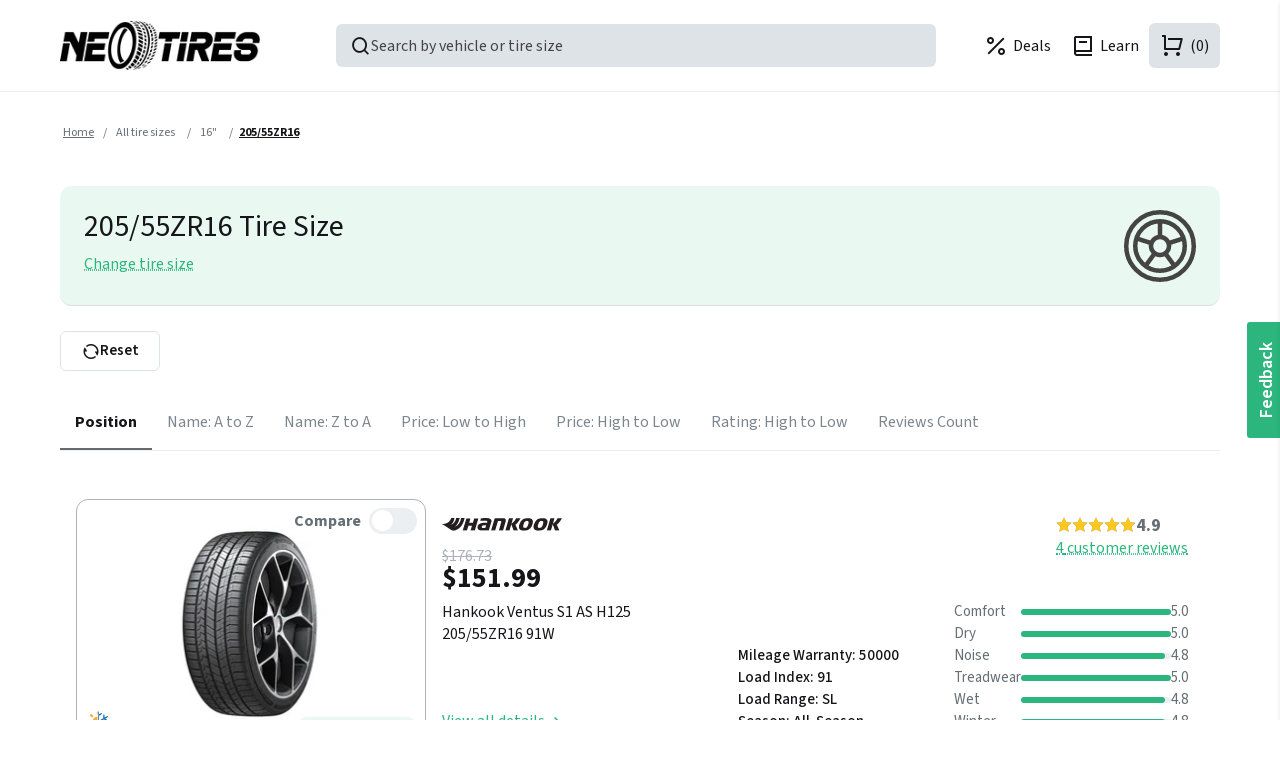

--- FILE ---
content_type: text/html; charset=utf-8
request_url: https://neotires.com/205-55zr16-tires
body_size: 13554
content:
<!DOCTYPE html><html lang=en dir=ltr class=html-category-page><head><title>Best %Filters% 205/55ZR16 Tires Near Me For Sale Online | NeoTire</title><meta charset=UTF-8><meta name=description content="Find the largest selection of 205/55ZR16 tires at NeoTires. Shop by size, type, and brand across performance categories with fast, free shipping to your ho"><meta name=keywords content="buy 205/55ZR16 tires online,205/55ZR16 tires,performance 205/55ZR16 tires,all-terrain 205/55ZR16 tires,205/55ZR16 tire brands,free shipping tires,NeoTires 205/55ZR16 tires"><meta name=viewport content="width=device-width, initial-scale=1"><meta name=robots content="max-image-preview:large, index, follow"><link rel=preconnect href=https://connect.facebook.net crossorigin><link rel=preconnect href=https://www.gstatic.com crossorigin><link rel=preconnect href=https://cdnjs.cloudflare.com crossorigin><link rel=preconnect href=https://cdn.jsdelivr.net crossorigin><link rel=dns-prefetch href=https://s.pinimg.com><link rel=dns-prefetch href=https://scripts.clarity.ms><link rel=dns-prefetch href=https://analytics.ahrefs.com><script id=merchantWidgetScript src=https://www.gstatic.com/shopping/merchant/merchantwidget.js defer type="bda7c5afce9e82100eb96174-text/javascript"></script><script type="bda7c5afce9e82100eb96174-text/javascript">merchantWidgetScript.addEventListener("load",function(){merchantwidget.start({position:"LEFT_BOTTOM"})})</script><meta name=facebook-domain-verification content=iuvaq1m3uotmnbhznxsntwx6kywd2h><meta property=og:type content=website><meta property=og:title content="Shop for the Best 205/55ZR16 tires for your vehicle"><meta property=og:description content="Find the largest selection of 205/55ZR16&#34; tires you need with NeoTires. Look for the size you need across tire types, brands, performance categories for every style of driving and budget."><meta property=og:image content="https://media.neotires.com/eyJidWNrZXQiOiJuZW90aXJlcy1hcHAtcmVzb3VyY2UtcHJvZCIsImtleSI6ImRlZmF1bHQvcHJvZHVjdC5wbmciLCJlZGl0cyI6eyJyZXNpemUiOnsid2lkdGgiOjM3MCwiaGVpZ2h0IjozNzAsImZpdCI6Imluc2lkZSJ9fX0="><meta property=og:url content=https://neotires.com/205-55zr16-tires><meta property=og:site_name content=NeoTires><link rel=preconnect href=https://media.neotires.com><link rel=preload as=image href="https://media.neotires.com/[base64]" fetchpriority=high><link rel=preconnect href=https://fonts.googleapis.com><link rel=preconnect href=https://fonts.gstatic.com crossorigin><script src="/cdn-cgi/scripts/7d0fa10a/cloudflare-static/rocket-loader.min.js" data-cf-settings="bda7c5afce9e82100eb96174-|49"></script><link rel=preload href="https://fonts.googleapis.com/css2?family=Source+Sans+3:ital,wght@0,200..900;1,200..900&amp;display=swap" as=style onload="this.onload=null;this.rel=&#34;stylesheet&#34;"><noscript></noscript><script src="/cdn-cgi/scripts/7d0fa10a/cloudflare-static/rocket-loader.min.js" data-cf-settings="bda7c5afce9e82100eb96174-|49"></script><link rel=preload href=/lib/swiper/swiper.min.css as=style onload="this.onload=null;this.rel=&#34;stylesheet&#34;"><noscript></noscript><link rel=stylesheet href="/css/vqgsv0sybu4b_njl9b7oqg.styles.css?v=eU0Trcrc8gtEP8DnmEfjEkav_ko"><link rel=stylesheet href="https://fonts.googleapis.com/css2?family=Source+Sans+3:ital,wght@0,200..900;1,200..900&amp;display=swap"><script type="bda7c5afce9e82100eb96174-text/javascript">!function(n,t,i,r,u,f,e){n.fbq||(u=n.fbq=function(){u.callMethod?u.callMethod.apply(u,arguments):u.queue.push(arguments)},n._fbq||(n._fbq=u),u.push=u,u.loaded=!0,u.version="2.0",u.agent="plnopcommerce",u.queue=[],f=t.createElement(i),f.async=!0,f.src=r,e=t.getElementsByTagName(i)[0],e.parentNode.insertBefore(f,e))}(window,document,"script","https://connect.facebook.net/en_US/fbevents.js");fbq("init","1450153805918833",{external_id:"a6a268ab-f064-4b0a-9481-c69599d81a75"})</script><link rel=canonical href=https://neotires.com/205-55zr16-tires><link href=https://neotires.com/blog/rss/1 rel=alternate type=application/rss+xml title="NeoTires: Blog"><link rel="shortcut icon" href=\icons\icons_0\favicon-32x32.ico><script type="bda7c5afce9e82100eb96174-text/javascript">localStorage.setItem("consentModeTurnedOff","true")</script><script type="bda7c5afce9e82100eb96174-text/javascript">localStorage.getItem("consentModeTurnedOff")==="true"&&(localStorage.removeItem("consentMode"),document.cookie="_cookie_consent_accept=; path=/; expires=Thu, 01 Jan 1970 00:00:01 GMT;")</script><script type="bda7c5afce9e82100eb96174-text/javascript">(function(n,t,i,r,u){n[r]=n[r]||[];n[r].push({"gtm.start":(new Date).getTime(),event:"gtm.js"});var e=t.getElementsByTagName(i)[0],f=t.createElement(i),o=r!="dataLayer"?"&l="+r:"";f.async=!0;f.src="https://www.googletagmanager.com/gtm.js?id="+u+o;e.parentNode.insertBefore(f,e)})(window,document,"script","dataLayer","GTM-TCC8MVSH")</script><script src="/js/x6euxn8hxorh8-wxhub_ow.scripts.js?v=cRrPJTWkjdmBC8buPTkE0Xjcpb0" type="bda7c5afce9e82100eb96174-text/javascript"></script><body><noscript><iframe src="https://www.googletagmanager.com/ns.html?id=GTM-TCC8MVSH" height=0 width=0 style=display:none;visibility:hidden></iframe></noscript><div class=ajax-loading-block-window style=display:none></div><div id=dialog-notifications-success title=Notification style=display:none></div><div id=dialog-notifications-error title=Error style=display:none></div><div id=dialog-notifications-warning title=Warning style=display:none></div><div id=bar-notification class=bar-notification-container data-close=Close></div><!--[if lte IE 8]><div style=clear:both;height:59px;text-align:center;position:relative><a href=http://www.microsoft.com/windows/internet-explorer/default.aspx target=_blank> <img src=/Themes/NeoTires/Content/images/ie_warning.jpg height=42 width=820 alt="You are using an outdated browser. For a faster, safer browsing experience, upgrade for free today."> </a></div><![endif]--><div class=master-wrapper-page><div class=n-header-outer><div class="n-header max-w-lg"><div class=n-header-top><div></div></div><div class=n-header-bottom><div class=n-header-logo><a href="/"> <img title="Best Discounted Tires Online | NeoTires" alt="Best Discounted Tires Online" src=/images/neotires-logo.png> </a></div><div id=product-box></div><div class=n-header-search id=search-box onclick="if (!window.__cfRLUnblockHandlers) return false; ProductBoxSearchInstance.openProductSearchPopup()" data-cf-modified-bda7c5afce9e82100eb96174-=""><span class=n-header-search-inner> <i class=ri-search-line></i> <span>Search by vehicle or tire size</span> </span></div><div class=n-header-links><div id=location-drawer class="location-finder overlay-panel-wrapper inline"><div class=overlay-panel-container><div class=overlay></div><div class=overlay-panel><div class="overlay-panel-section panel-header"><div class=overlay-close><i class=ri-close-line></i></div><div class=txt-xl>Enter your zip code</div></div><div class="overlay-panel-section panel-content"><div class=form-field><label for=zip-code> Your zip code </label> <input id=zip-code type=text placeholder=19709 maxlength=5 pattern=\d{5} inputmode=numeric><div class=form-field-addon><button id=addressLookupClear class="btn btn-secondary btn-sm btn-clear"> <span>Clear</span> </button> <span class="loader d-none m-r-20"></span></div></div><div class="address-list-content p-b-20"></div><button class="btn btn-secondary btn-outline btn-lg btn-block btn-use-current-location"> Use current location <i class=ri-map-2-line></i> <span class="loader m-l-10 d-none"></span> </button><div class=location-sharing-reasons><p class="link-hint text-description">Why share your location?<div class=reasons><div class=reason><figure class=pricing-image><img src=/images/pricing-outline.svg alt="Better pricing" loading=lazy></figure><p>Better pricing</div><div class=reason><figure class=delivery-image><img src=/images/delivery-outline.svg alt="Faster delivery" loading=lazy></figure><p>Faster delivery</div><div class=reason><figure class=shop-image><img src=/images/shop-outline.svg alt="Verified local shops" loading=lazy></figure><p>Verified local shops</div></div></div></div></div></div></div><ul class=desktop-menu><li class="tooltip-link location-link" data-label="My location"><span class="link primary"> <i class="ri-map-pin-line m-r-5"></i> <span id=customer-location class=location-address>Select your location</span> </span><li class="tooltip-link show-on-mobile" data-label="Search for Best Tires" onclick="if (!window.__cfRLUnblockHandlers) return false; ProductBoxSearchInstance.openProductSearchPopup()" data-cf-modified-bda7c5afce9e82100eb96174-=""><span class=link> <i class=ri-search-line></i> </span><li class=show-on-desktop><a href=/tiredeals aria-label="Tire Deals"> <i class="ri-percent-line m-r-5"></i> <span>Deals</span> </a><li class=show-on-desktop><a href=/blog/category/learn aria-label=Learn> <i class="ri-book-2-line m-r-5"></i> <span>Learn</span> </a><li class="tooltip-link account" data-label="Log in"><a href="/login?returnUrl=%2F205-55zr16-tires" aria-label="Login to NeoTires"> <i class=ri-user-3-line></i> </a><li class="tooltip-link wishlist" data-label=Wishlist><a href=/wishlist aria-label="My Wishlist"> <i class=ri-heart-line></i> </a><li id=topcartlink style=position:relative data-label="Shopping cart"><a class=icon-primary href=/cart aria-label=(0)> <i class=ri-shopping-cart-line></i> <span class=cart-qty>(0)</span> </a><li class=mobile-menu-toggle onclick="if (!window.__cfRLUnblockHandlers) return false; openMobileMenu()" data-cf-modified-bda7c5afce9e82100eb96174-=""><span class="link icon-secondary"> <i class=ri-menu-line></i> </span></ul><div id=g_id_onload data-client_id=282654840282-t9u62jo0i3i1cm899jgib97t0ld9llco.apps.googleusercontent.com data-login_uri=https://neotires.com/google/login data-return_uri=/205-55zr16-tires></div><div id=mobile-menu class="overlay-panel-wrapper inline"><div class=overlay-panel-container><div class=overlay></div><div class=overlay-panel><div class="overlay-panel-section panel-header"><div class=overlay-close><i class=ri-close-line></i></div><div class=txt-xl>Menu</div></div><div class="overlay-panel-section panel-content"><ul class=mobile-menu><li><span class=link onclick="if (!window.__cfRLUnblockHandlers) return false; openProductSearchPopup()" data-cf-modified-bda7c5afce9e82100eb96174-=""> <i class=ri-search-line></i> Search Product </span><li><a href=/tiredeals aria-label="Tire Deals"> <i class=ri-percent-line></i> Tire deals </a><li><a href=/blog/category/learn aria-label=Learn> <i class=ri-book-2-line></i> Learn </a><li><a href=/wishlist aria-label="My Wishlist"> <i class=ri-heart-line></i> Wishlist </a><li><a href="/login?returnUrl=%2F205-55zr16-tires" aria-label="Login to NeoTires"> <i class=ri-user-3-line></i> Log in </a><li class="tooltip-link location-link" data-label="My location"><span class="link primary"> <i class="ri-map-pin-line m-r-5"></i> <span id=customer-location class=location-address>Select your location</span> </span></ul></div></div></div></div><div id=flyout-cart class=flyout-cart><div class=mini-shopping-cart><div class=count>You have no items in your shopping cart.</div></div></div></div></div></div></div><div class="master-wrapper-content m-t-20 max-w-lg"><div class=master-column-wrapper><div class=breadcrumb><ul><li><a href="/" title=Home>Home</a> <span class=delimiter>/</span><li><a href=/tire-sizes/all title="All tire sizes"> <span>All tire sizes</span> </a> <span class=delimiter>/</span><li><a href=/16-inch-tires title="16&#34;"> <span>16&quot;</span> </a> <span class=delimiter>/</span><li><strong class=current-item>205/55ZR16</strong> <span id=/205-55zr16-tires></span></ul></div><div class=base-section><div class="category-page tire-size-page"><div class=page-title><div><h1>205/55ZR16 Tire Size</h1><div class=change-size onclick="if (!window.__cfRLUnblockHandlers) return false; ProductBoxSearchInstance.openProductSearchPopup(&#34;tire&#34;)" data-cf-modified-bda7c5afce9e82100eb96174-="">Change tire size</div></div><i class=ni-tiresize-line></i></div><div class=page-body><div id=catalog-products></div><script type="bda7c5afce9e82100eb96174-text/javascript">new catalog.default.CatalogProducts({target:document.querySelector("#catalog-products"),props:{model:{UseAjaxLoading:!0,EnableAutoLoading:!1,WarningMessage:null,NoResultMessage:null,PriceRangeFilter:{Enabled:!0,SelectedPriceRange:{From:131,To:202,CustomProperties:{}},AvailablePriceRange:{From:131,To:202,CustomProperties:{}},CustomProperties:{}},SpecificationFilter:{Enabled:!0,Attributes:[{Name:"Load Range",Values:[{Name:"SL",ColorSquaresRgb:null,Selected:!1,Id:96296,CustomProperties:{}},{Name:"XL",ColorSquaresRgb:null,Selected:!1,Id:662,CustomProperties:{}}],Id:3,CustomProperties:{}},{Name:"Load Index",Values:[{Name:"89",ColorSquaresRgb:null,Selected:!1,Id:160203,CustomProperties:{}},{Name:"90",ColorSquaresRgb:null,Selected:!1,Id:102,CustomProperties:{}},{Name:"91",ColorSquaresRgb:null,Selected:!1,Id:77773,CustomProperties:{}},{Name:"94",ColorSquaresRgb:null,Selected:!1,Id:76835,CustomProperties:{}}],Id:14,CustomProperties:{}},{Name:"Speed Index ",Values:[{Name:"(Y)",ColorSquaresRgb:null,Selected:!1,Id:619,CustomProperties:{}},{Name:"V",ColorSquaresRgb:null,Selected:!1,Id:498,CustomProperties:{}},{Name:"W",ColorSquaresRgb:null,Selected:!1,Id:641,CustomProperties:{}},{Name:"Y",ColorSquaresRgb:null,Selected:!1,Id:629,CustomProperties:{}}],Id:15,CustomProperties:{}},{Name:"Mileage Warranty",Values:[{Name:"25000",ColorSquaresRgb:null,Selected:!1,Id:917,CustomProperties:{}},{Name:"30000",ColorSquaresRgb:null,Selected:!1,Id:157078,CustomProperties:{}},{Name:"35000",ColorSquaresRgb:null,Selected:!1,Id:2163,CustomProperties:{}},{Name:"40000",ColorSquaresRgb:null,Selected:!1,Id:15,CustomProperties:{}},{Name:"45000",ColorSquaresRgb:null,Selected:!1,Id:148072,CustomProperties:{}},{Name:"50000",ColorSquaresRgb:null,Selected:!1,Id:93650,CustomProperties:{}},{Name:"60000",ColorSquaresRgb:null,Selected:!1,Id:83853,CustomProperties:{}},{Name:"50K",ColorSquaresRgb:null,Selected:!1,Id:175143,CustomProperties:{}}],Id:34,CustomProperties:{}},{Name:"Season",Values:[{Name:"All-Season",ColorSquaresRgb:null,Selected:!1,Id:174157,CustomProperties:{}},{Name:"Summer",ColorSquaresRgb:null,Selected:!1,Id:174155,CustomProperties:{}}],Id:46,CustomProperties:{}}],CustomProperties:{}},ManufacturerFilter:{Enabled:!0,Manufacturers:[{Disabled:!1,Group:null,Selected:!1,Text:"Continental",Value:"319"},{Disabled:!1,Group:null,Selected:!1,Text:"Pirelli",Value:"165"},{Disabled:!1,Group:null,Selected:!1,Text:"Yokohama",Value:"200"},{Disabled:!1,Group:null,Selected:!1,Text:"Bridgestone",Value:"313"},{Disabled:!1,Group:null,Selected:!1,Text:"Hankook",Value:"141"},{Disabled:!1,Group:null,Selected:!1,Text:"Toyo",Value:"186"},{Disabled:!1,Group:null,Selected:!1,Text:"Kumho",Value:"150"},{Disabled:!1,Group:null,Selected:!1,Text:"Goodyear",Value:"136"},{Disabled:!1,Group:null,Selected:!1,Text:"Falken",Value:"27"},{Disabled:!1,Group:null,Selected:!1,Text:"Accelera",Value:"1"},{Disabled:!1,Group:null,Selected:!1,Text:"Achilles",Value:"2"},{Disabled:!1,Group:null,Selected:!1,Text:"Aeolus",Value:"102"},{Disabled:!1,Group:null,Selected:!1,Text:"American Tourer",Value:"6"},{Disabled:!1,Group:null,Selected:!1,Text:"Aplus",Value:"207"},{Disabled:!1,Group:null,Selected:!1,Text:"Arroyo",Value:"405"},{Disabled:!1,Group:null,Selected:!1,Text:"Autogrip",Value:"309"},{Disabled:!1,Group:null,Selected:!1,Text:"Blacklion",Value:"217"},{Disabled:!1,Group:null,Selected:!1,Text:"Cooper",Value:"320"},{Disabled:!1,Group:null,Selected:!1,Text:"Cosmo",Value:"229"},{Disabled:!1,Group:null,Selected:!1,Text:"Dunlop",Value:"326"},{Disabled:!1,Group:null,Selected:!1,Text:"Duro",Value:"233"},{Disabled:!1,Group:null,Selected:!1,Text:"Euzkadi",Value:"428"},{Disabled:!1,Group:null,Selected:!1,Text:"Farroad",Value:"239"},{Disabled:!1,Group:null,Selected:!1,Text:"Federal",Value:"331"},{Disabled:!1,Group:null,Selected:!1,Text:"Firestone",Value:"125"},{Disabled:!1,Group:null,Selected:!1,Text:"Forceum",Value:"126"},{Disabled:!1,Group:null,Selected:!1,Text:"General",Value:"132"},{Disabled:!1,Group:null,Selected:!1,Text:"GT Radial",Value:"39"},{Disabled:!1,Group:null,Selected:!1,Text:"Headway",Value:"440"},{Disabled:!1,Group:null,Selected:!1,Text:"Hercules",Value:"142"},{Disabled:!1,Group:null,Selected:!1,Text:"Kenda",Value:"350"},{Disabled:!1,Group:null,Selected:!1,Text:"Laufenn",Value:"447"},{Disabled:!1,Group:null,Selected:!1,Text:"Maxxis",Value:"356"},{Disabled:!1,Group:null,Selected:!1,Text:"Mazzini",Value:"457"},{Disabled:!1,Group:null,Selected:!1,Text:"Nankang",Value:"159"},{Disabled:!1,Group:null,Selected:!1,Text:"Nexen",Value:"366"},{Disabled:!1,Group:null,Selected:!1,Text:"Nokian",Value:"369"},{Disabled:!1,Group:null,Selected:!1,Text:"Otani",Value:"62"},{Disabled:!1,Group:null,Selected:!1,Text:"Pace",Value:"162"},{Disabled:!1,Group:null,Selected:!1,Text:"Pantera",Value:"466"},{Disabled:!1,Group:null,Selected:!1,Text:"Radar",Value:"170"},{Disabled:!1,Group:null,Selected:!1,Text:"Riken",Value:"172"},{Disabled:!1,Group:null,Selected:!1,Text:"Sailun",Value:"380"},{Disabled:!1,Group:null,Selected:!1,Text:"Sumitomo",Value:"386"},{Disabled:!1,Group:null,Selected:!1,Text:"Sunny",Value:"80"},{Disabled:!1,Group:null,Selected:!1,Text:"Vizzoni",Value:"96"},{Disabled:!1,Group:null,Selected:!1,Text:"Vredestein",Value:"292"},{Disabled:!1,Group:null,Selected:!1,Text:"Wanli",Value:"197"},{Disabled:!1,Group:null,Selected:!1,Text:"Zeetex",Value:"400"}],CustomProperties:{}},AllowProductSorting:!0,AvailableSortOptions:[{Disabled:!1,Group:null,Selected:!0,Text:"Position",Value:"0"},{Disabled:!1,Group:null,Selected:!1,Text:"Name: A to Z",Value:"5"},{Disabled:!1,Group:null,Selected:!1,Text:"Name: Z to A",Value:"6"},{Disabled:!1,Group:null,Selected:!1,Text:"Price: Low to High",Value:"10"},{Disabled:!1,Group:null,Selected:!1,Text:"Price: High to Low",Value:"11"},{Disabled:!1,Group:null,Selected:!1,Text:"Rating: High to Low",Value:"20"},{Disabled:!1,Group:null,Selected:!1,Text:"Reviews Count",Value:"25"}],AllowProductViewModeChanging:!0,AvailableViewModes:[{Disabled:!1,Group:null,Selected:!1,Text:"Grid",Value:"grid"},{Disabled:!1,Group:null,Selected:!0,Text:"List",Value:"list"}],AllowCustomersToSelectPageSize:!1,PageSizeOptions:[],OrderBy:null,Stock:1,ViewMode:"list",Products:[{Name:"Ventus S1 AS H125 205/55ZR16 91W",ShortDescription:null,FullDescription:null,SeName:"ventus-s1-as-h125-205-55zr16-1028504-tires",Size:"205/55ZR16 91W",Sku:null,ProductType:0,MarkAsNew:!1,ExpertPick:!1,IsParentProduct:!1,Season:"All-Season",IsFreeShipping:!0,ProductPrice:{OldPrice:"$176.73",OldPriceValue:176.73,Price:"$151.99",PriceValue:151.99,BasePricePAngV:null,BasePricePAngVValue:null,DisableBuyButton:!1,DisableWishlistButton:!1,DisableAddToCompareListButton:!1,AvailableForPreOrder:!1,PreOrderAvailabilityStartDateTimeUtc:null,IsRental:!1,ForceRedirectionAfterAddingToCart:!1,DisplayTaxShippingInfo:!1,IsBasePrice:!1,IsCallForPrice:!1,CustomProperties:{}},DefaultPictureModel:{ImageUrl:"https://media.neotires.com/[base64]",MobileImageUrl:null,ThumbImageUrl:null,FullSizeImageUrl:null,Title:"Show details for Ventus S1 AS H125 205/55ZR16 91W",AlternateText:"Picture of Ventus S1 AS H125 205/55ZR16 91W",CustomProperties:{}},SpecsDictionary:{"Mileage Warranty":"50000","Load Index":"91","Load Range":"SL",Season:"All-Season"},ProductSpecificationModel:{SpecificationAttributeId:0,SpecificationAttributeName:null,ValueRaw:null,Groups:[],CustomProperties:{}},ReviewOverviewModel:{ProductId:228559,RatingSum:98,TotalReviews:4,AllowCustomerReviews:!1,CanAddNewReview:!1,CustomProperties:{}},FullReviewData:{ProductId:0,AllowCustomerReviews:!1,CanAddNewReview:!1,Reviews:[{CustomerId:0,CustomerAvatarUrl:null,CustomerName:null,AllowViewingProfiles:!1,Title:null,ReviewText:null,ReplyText:null,Rating:5,WrittenOnStr:null,VehicleName:null,VehicleSeName:null,Product:{Name:null,SeName:null,Manufacturer:null,AggregateRatingValue:0,ReviewCount:0,CustomProperties:{}},Helpfulness:null,AdditionalProductReviewList:[],Meta:{AboutYou:{DateOfPurchase:null,Email:"walkinart98@gmail.com",Name:"Patrick A."},DrivingStyle:null,General:null,MilesOption:0,WhereUsed:null,WouldBuyAgain:null,YourVehicle:null,VehicleId:null,Photos:null},Photos:null,Id:4601,CustomProperties:{}}],SeName:null,TotalReviews:0,AverageScore:{BuyAgain:0,OverallScore:0,OverallRatingsScore:{Comfort:5,Dry:5,Noise:4.8,Treadwear:5,Wet:4.8,Winter:4.8}}},ProductManufacturers:[{Name:"Hankook",SeName:"hankook-tires",IsActive:!1,LogoUrl:"https://media.neotires.com/eyJidWNrZXQiOiJuZW90aXJlcy1hcHAtcmVzb3VyY2UtcHJvZCIsImtleSI6InBpY3R1cmVzL2JyYW5kL2hhbmtvb2suc3ZnIiwiZWRpdHMiOnt9fQ==",Id:0,CustomProperties:{}}],AppliedDiscounts:[],Id:228559,CustomProperties:{}},{Name:"G-Max AS-07 205/55ZR16 91W",ShortDescription:null,FullDescription:null,SeName:"g-max-as-07-205-55zr16-15579540000-tires",Size:"205/55ZR16 91W",Sku:null,ProductType:0,MarkAsNew:!1,ExpertPick:!1,IsParentProduct:!1,Season:"",IsFreeShipping:!0,ProductPrice:{OldPrice:"$163.57",OldPriceValue:163.57,Price:"$145.58",PriceValue:145.58,BasePricePAngV:null,BasePricePAngVValue:null,DisableBuyButton:!1,DisableWishlistButton:!1,DisableAddToCompareListButton:!1,AvailableForPreOrder:!1,PreOrderAvailabilityStartDateTimeUtc:null,IsRental:!1,ForceRedirectionAfterAddingToCart:!1,DisplayTaxShippingInfo:!1,IsBasePrice:!1,IsCallForPrice:!1,CustomProperties:{}},DefaultPictureModel:{ImageUrl:"https://media.neotires.com/[base64]",MobileImageUrl:null,ThumbImageUrl:null,FullSizeImageUrl:null,Title:"Show details for G-Max AS-07 205/55ZR16 91W",AlternateText:"Picture of G-Max AS-07 205/55ZR16 91W",CustomProperties:{}},SpecsDictionary:{"Mileage Warranty":"50000","Load Index":"91","Load Range":"SL"},ProductSpecificationModel:{SpecificationAttributeId:0,SpecificationAttributeName:null,ValueRaw:null,Groups:[],CustomProperties:{}},ReviewOverviewModel:{ProductId:229025,RatingSum:98,TotalReviews:4,AllowCustomerReviews:!1,CanAddNewReview:!1,CustomProperties:{}},FullReviewData:{ProductId:0,AllowCustomerReviews:!1,CanAddNewReview:!1,Reviews:[{CustomerId:0,CustomerAvatarUrl:null,CustomerName:null,AllowViewingProfiles:!1,Title:null,ReviewText:null,ReplyText:null,Rating:5,WrittenOnStr:null,VehicleName:null,VehicleSeName:null,Product:{Name:null,SeName:null,Manufacturer:null,AggregateRatingValue:0,ReviewCount:0,CustomProperties:{}},Helpfulness:null,AdditionalProductReviewList:[],Meta:{AboutYou:{DateOfPurchase:null,Email:"walkinart98@gmail.com",Name:"Tom G."},DrivingStyle:null,General:null,MilesOption:0,WhereUsed:null,WouldBuyAgain:null,YourVehicle:null,VehicleId:null,Photos:null},Photos:null,Id:4444,CustomProperties:{}}],SeName:null,TotalReviews:0,AverageScore:{BuyAgain:0,OverallScore:0,OverallRatingsScore:{Comfort:5,Dry:5,Noise:4.8,Treadwear:4.8,Wet:5,Winter:4.8}}},ProductManufacturers:[{Name:"General",SeName:"general-tires",IsActive:!1,LogoUrl:"https://media.neotires.com/eyJidWNrZXQiOiJuZW90aXJlcy1hcHAtcmVzb3VyY2UtcHJvZCIsImtleSI6InBpY3R1cmVzL2JyYW5kL2dlbmVyYWwuc3ZnIiwiZWRpdHMiOnt9fQ==",Id:0,CustomProperties:{}}],AppliedDiscounts:[],Id:229025,CustomProperties:{}},{Name:"Raptis R-T6 205/55ZR16 XL 94W",ShortDescription:null,FullDescription:null,SeName:"hercules-raptis-r-t6-205-55zr16-985641-tires",Size:"205/55ZR16 XL 94W",Sku:null,ProductType:0,MarkAsNew:!1,ExpertPick:!1,IsParentProduct:!1,Season:"",IsFreeShipping:!0,ProductPrice:{OldPrice:"$155.17",OldPriceValue:155.17,Price:"$135.00",PriceValue:135,BasePricePAngV:null,BasePricePAngVValue:null,DisableBuyButton:!1,DisableWishlistButton:!1,DisableAddToCompareListButton:!1,AvailableForPreOrder:!1,PreOrderAvailabilityStartDateTimeUtc:null,IsRental:!1,ForceRedirectionAfterAddingToCart:!1,DisplayTaxShippingInfo:!1,IsBasePrice:!1,IsCallForPrice:!1,CustomProperties:{}},DefaultPictureModel:{ImageUrl:"https://media.neotires.com/[base64]",MobileImageUrl:null,ThumbImageUrl:null,FullSizeImageUrl:null,Title:"Show details for Raptis R-T6 205/55ZR16 XL 94W",AlternateText:"Picture of Raptis R-T6 205/55ZR16 XL 94W",CustomProperties:{}},SpecsDictionary:{"Mileage Warranty":"50K","Speed Index ":"W","Load Index":"94","Load Range":"XL"},ProductSpecificationModel:{SpecificationAttributeId:0,SpecificationAttributeName:null,ValueRaw:null,Groups:[],CustomProperties:{}},ReviewOverviewModel:{ProductId:241842,RatingSum:100,TotalReviews:4,AllowCustomerReviews:!1,CanAddNewReview:!1,CustomProperties:{}},FullReviewData:{ProductId:0,AllowCustomerReviews:!1,CanAddNewReview:!1,Reviews:[{CustomerId:0,CustomerAvatarUrl:null,CustomerName:null,AllowViewingProfiles:!1,Title:null,ReviewText:null,ReplyText:null,Rating:5,WrittenOnStr:null,VehicleName:null,VehicleSeName:null,Product:{Name:null,SeName:null,Manufacturer:null,AggregateRatingValue:0,ReviewCount:0,CustomProperties:{}},Helpfulness:null,AdditionalProductReviewList:[],Meta:{AboutYou:{DateOfPurchase:null,Email:"walkinart98@gmail.com",Name:"Arthur D."},DrivingStyle:null,General:null,MilesOption:0,WhereUsed:null,WouldBuyAgain:null,YourVehicle:null,VehicleId:null,Photos:null},Photos:null,Id:4644,CustomProperties:{}}],SeName:null,TotalReviews:0,AverageScore:{BuyAgain:0,OverallScore:0,OverallRatingsScore:{Comfort:5,Dry:5,Noise:5,Treadwear:5,Wet:5,Winter:5}}},ProductManufacturers:[{Name:"Hercules",SeName:"hercules-tires",IsActive:!1,LogoUrl:"https://media.neotires.com/eyJidWNrZXQiOiJuZW90aXJlcy1hcHAtcmVzb3VyY2UtcHJvZCIsImtleSI6InBpY3R1cmVzL2JyYW5kL2hlcmN1bGVzLnN2ZyIsImVkaXRzIjp7fX0=",Id:0,CustomProperties:{}}],AppliedDiscounts:[],Id:241842,CustomProperties:{}},{Name:"ExtremeContact DWS06 Plus 205/55ZR16 91W",ShortDescription:null,FullDescription:null,SeName:"extremecontact-dws06-plus-205-55zr16-15572660000-tires",Size:"205/55ZR16 91W",Sku:null,ProductType:0,MarkAsNew:!1,ExpertPick:!1,IsParentProduct:!1,Season:"All-Season",IsFreeShipping:!0,ProductPrice:{OldPrice:"$226.29",OldPriceValue:226.29,Price:"$201.40",PriceValue:201.4,BasePricePAngV:null,BasePricePAngVValue:null,DisableBuyButton:!1,DisableWishlistButton:!1,DisableAddToCompareListButton:!1,AvailableForPreOrder:!1,PreOrderAvailabilityStartDateTimeUtc:null,IsRental:!1,ForceRedirectionAfterAddingToCart:!1,DisplayTaxShippingInfo:!1,IsBasePrice:!1,IsCallForPrice:!1,CustomProperties:{}},DefaultPictureModel:{ImageUrl:"https://media.neotires.com/eyJidWNrZXQiOiJuZW90aXJlcy1hcHAtcmVzb3VyY2UtcHJvZCIsImtleSI6InBpY3R1cmVzL3Byb2R1Y3QvMDAyMDA0OF8wLnBuZyIsImVkaXRzIjp7InJlc2l6ZSI6eyJ3aWR0aCI6MjAwLCJoZWlnaHQiOjIwMCwiZml0IjoiaW5zaWRlIn19fQ==",MobileImageUrl:null,ThumbImageUrl:null,FullSizeImageUrl:null,Title:"Show details for ExtremeContact DWS06 Plus 205/55ZR16 91W",AlternateText:"Picture of ExtremeContact DWS06 Plus 205/55ZR16 91W",CustomProperties:{}},SpecsDictionary:{"Mileage Warranty":"50000","Load Index":"91","Load Range":"SL",Season:"All-Season"},ProductSpecificationModel:{SpecificationAttributeId:0,SpecificationAttributeName:null,ValueRaw:null,Groups:[],CustomProperties:{}},ReviewOverviewModel:{ProductId:229125,RatingSum:96,TotalReviews:3,AllowCustomerReviews:!1,CanAddNewReview:!1,CustomProperties:{}},FullReviewData:{ProductId:0,AllowCustomerReviews:!1,CanAddNewReview:!1,Reviews:[{CustomerId:0,CustomerAvatarUrl:null,CustomerName:null,AllowViewingProfiles:!1,Title:null,ReviewText:null,ReplyText:null,Rating:5,WrittenOnStr:null,VehicleName:null,VehicleSeName:null,Product:{Name:null,SeName:null,Manufacturer:null,AggregateRatingValue:0,ReviewCount:0,CustomProperties:{}},Helpfulness:null,AdditionalProductReviewList:[],Meta:{AboutYou:{DateOfPurchase:null,Email:"walkinart98@gmail.com",Name:"Charles T."},DrivingStyle:null,General:null,MilesOption:0,WhereUsed:null,WouldBuyAgain:null,YourVehicle:null,VehicleId:null,Photos:null},Photos:null,Id:3738,CustomProperties:{}}],SeName:null,TotalReviews:0,AverageScore:{BuyAgain:0,OverallScore:0,OverallRatingsScore:{Comfort:5,Dry:5,Noise:4.7,Treadwear:4.7,Wet:5,Winter:4.7}}},ProductManufacturers:[{Name:"Continental",SeName:"continental-tires",IsActive:!1,LogoUrl:"https://media.neotires.com/eyJidWNrZXQiOiJuZW90aXJlcy1hcHAtcmVzb3VyY2UtcHJvZCIsImtleSI6InBpY3R1cmVzL2JyYW5kL2NvbnRpbmVudGFsLnN2ZyIsImVkaXRzIjp7fX0=",Id:0,CustomProperties:{}}],AppliedDiscounts:[],Id:229125,CustomProperties:{}},{Name:"G-MAX RS 205/55ZR16 FR 91W",ShortDescription:null,FullDescription:null,SeName:"general-g-max-rs-205-55zr16-15492560000-tires",Size:"205/55ZR16 FR 91W",Sku:null,ProductType:0,MarkAsNew:!1,ExpertPick:!1,IsParentProduct:!1,Season:"Summer",IsFreeShipping:!0,ProductPrice:{OldPrice:"$149.99",OldPriceValue:149.99,Price:"$131.99",PriceValue:131.99,BasePricePAngV:null,BasePricePAngVValue:null,DisableBuyButton:!1,DisableWishlistButton:!1,DisableAddToCompareListButton:!1,AvailableForPreOrder:!1,PreOrderAvailabilityStartDateTimeUtc:null,IsRental:!1,ForceRedirectionAfterAddingToCart:!1,DisplayTaxShippingInfo:!1,IsBasePrice:!1,IsCallForPrice:!1,CustomProperties:{}},DefaultPictureModel:{ImageUrl:"https://media.neotires.com/[base64]",MobileImageUrl:null,ThumbImageUrl:null,FullSizeImageUrl:null,Title:"Show details for G-MAX RS 205/55ZR16 FR 91W",AlternateText:"Picture of G-MAX RS 205/55ZR16 FR 91W",CustomProperties:{}},SpecsDictionary:{"Load Index":"91","Speed Index ":"W","Load Range":"SL",Season:"Summer"},ProductSpecificationModel:{SpecificationAttributeId:0,SpecificationAttributeName:null,ValueRaw:null,Groups:[],CustomProperties:{}},ReviewOverviewModel:{ProductId:156734,RatingSum:98,TotalReviews:3,AllowCustomerReviews:!1,CanAddNewReview:!1,CustomProperties:{}},FullReviewData:{ProductId:0,AllowCustomerReviews:!1,CanAddNewReview:!1,Reviews:[{CustomerId:0,CustomerAvatarUrl:null,CustomerName:null,AllowViewingProfiles:!1,Title:null,ReviewText:null,ReplyText:null,Rating:4,WrittenOnStr:null,VehicleName:null,VehicleSeName:null,Product:{Name:null,SeName:null,Manufacturer:null,AggregateRatingValue:0,ReviewCount:0,CustomProperties:{}},Helpfulness:null,AdditionalProductReviewList:[],Meta:{AboutYou:{DateOfPurchase:null,Email:"lenhulker88@gmail.com",Name:"Lenny Hulker"},DrivingStyle:null,General:null,MilesOption:0,WhereUsed:null,WouldBuyAgain:null,YourVehicle:null,VehicleId:null,Photos:null},Photos:null,Id:4322,CustomProperties:{}}],SeName:null,TotalReviews:0,AverageScore:{BuyAgain:0,OverallScore:0,OverallRatingsScore:{Comfort:4.7,Dry:5,Noise:4.7,Treadwear:5,Wet:5,Winter:5}}},ProductManufacturers:[{Name:"General",SeName:"general-tires",IsActive:!1,LogoUrl:"https://media.neotires.com/eyJidWNrZXQiOiJuZW90aXJlcy1hcHAtcmVzb3VyY2UtcHJvZCIsImtleSI6InBpY3R1cmVzL2JyYW5kL2dlbmVyYWwuc3ZnIiwiZWRpdHMiOnt9fQ==",Id:0,CustomProperties:{}}],AppliedDiscounts:[],Id:156734,CustomProperties:{}}],PageIndex:0,PageNumber:1,PageSize:10,TotalItems:5,TotalPages:1,FirstItem:1,LastItem:5,HasPreviousPage:!1,HasNextPage:!1,CustomProperties:{}},endpoint:"/category/products?categoryId=56785"}})</script></div></div><div class=faq-section-wrapper></div><div id=recently-viewed-products><div id=recently-viewed-products-skeleton class=product-swiper-skeleton><div class=title><div class=main-title></div><div class=sub-title></div></div><div class=products><div class=product><div class=product-picture></div><div class=product-add-to-cart></div><div class=product-brand></div><div class=product-name></div><div class=product-price></div><div class=product-rating></div></div><div class=product><div class=product-picture></div><div class=product-add-to-cart></div><div class=product-brand></div><div class=product-name></div><div class=product-price></div><div class=product-rating></div></div><div class=product><div class=product-picture></div><div class=product-add-to-cart></div><div class=product-brand></div><div class=product-name></div><div class=product-price></div><div class=product-rating></div></div><div class=product><div class=product-picture></div><div class=product-add-to-cart></div><div class=product-brand></div><div class=product-name></div><div class=product-price></div><div class=product-rating></div></div><div class=product><div class=product-picture></div><div class=product-add-to-cart></div><div class=product-brand></div><div class=product-name></div><div class=product-price></div><div class=product-rating></div></div><div class=product><div class=product-picture></div><div class=product-add-to-cart></div><div class=product-brand></div><div class=product-name></div><div class=product-price></div><div class=product-rating></div></div><div class=product><div class=product-picture></div><div class=product-add-to-cart></div><div class=product-brand></div><div class=product-name></div><div class=product-price></div><div class=product-rating></div></div></div></div></div></div></div></div><div class="support-section section"><div class="support-section-inner max-w-lg"><div class=support-availability><h2>Need live support?</h2><ul><li class=txt-md>Mon - Fri: 8am - 7pm ET<li class=txt-md>Sat: 9am - 5pm ET<li class=txt-md>Sun: Closed</ul></div><ul class=support-options><li><a href=javascript:showLiveChat() id=chat-contact><div class=support-option-icon><i class=ri-chat-1-line></i></div><div class=support-option-details><h3>Chat</h3><span class=txt-md>Fastest option!</span></div></a><li><a href="tel:⁦+1 302-276-8361⁩" id=phone-contact><div class=support-option-icon><i class=ri-smartphone-line></i></div><div class=support-option-details><h3>Call</h3><span class="txt-md link-hint">&#x2066;&#x2B;1 302-276-8361&#x2069;</span></div></a><li><a href="/cdn-cgi/l/email-protection#90e3e5e0e0ffe2e4d0fef5ffe4f9e2f5e3bef3fffd" target=_blank id=email-contact><div class=support-option-icon><i class=ri-mail-line></i></div><div class=support-option-details><h3>Email</h3><span class="txt-md link-hint"><span class="__cf_email__" data-cfemail="53202623233c2127133d363c273a2136207d303c3e">[email&#160;protected]</span></span></div></a><li><a href=https://neotires.com/blog><div class=support-option-icon><i class=ri-global-line></i></div><div class=support-option-details><h3>Help</h3><span class="txt-md link-hint">help.neotires.com</span></div></a></ul></div></div><button class="btn feedback-button" onclick="if (!window.__cfRLUnblockHandlers) return false; FeedbackPopupInstance.openFeedbackPopup()" data-cf-modified-bda7c5afce9e82100eb96174-=""> Feedback </button><div id=feedback-popup></div><div class=footer><div class=footer-upper><div class=max-w-lg><div class=footer-list-logo><a href="/" title=NeoTires><div class=footer-logo></div></a></div><div class=footer-links><div class=footer-list><div class=footer-list-title><strong>Information</strong></div><ul><li><a class="txt-xl link-hint" href=/privacy-notice>Privacy Policy</a><li><a class="txt-xl link-hint" href=/conditions-of-use>Terms And Conditions</a><li><a class="txt-xl link-hint" href=/about-us>About NeoTires</a><li><a class="txt-xl link-hint" href=/contactus>Contact us</a><li><a class="txt-xl link-hint" href=/sitemap>Sitemap</a></ul></div><div class=footer-list><div class=footer-list-title><strong>Customer service</strong></div><ul><li><button type=button aria-label="Search for the Best Tires" class="txt-xl link-hint" onclick="if (!window.__cfRLUnblockHandlers) return false; ProductBoxSearchInstance.openProductSearchPopup()" data-cf-modified-bda7c5afce9e82100eb96174-=""> Search </button><li><a class="txt-xl link-hint" href=/blog>Blog</a><li><a class="txt-xl link-hint" href=/faq>FAQ</a><li><a class="txt-xl link-hint" href=/returns-and-refunds>Returns and Refunds</a><li><a class="txt-xl link-hint" href=/trackyourorder>Track your order</a><li><button class="txt-xl link-hint" onclick="if (!window.__cfRLUnblockHandlers) return false; FeedbackPopupInstance.openFeedbackPopup()" data-cf-modified-bda7c5afce9e82100eb96174-="">Feedback</button></ul></div><div class=footer-list><div class=footer-list-title><strong>My account</strong></div><ul><li><a class="txt-xl link-hint" href=/customer/info>My account</a><li><a class="txt-xl link-hint" href=/order/history>Orders</a><li><a class="txt-xl link-hint" href=/customer/addresses>Addresses</a><li><a class="txt-xl link-hint" href=/cart>Shopping cart</a><li><a class="txt-xl link-hint" href=/wishlist>Wishlist</a></ul></div><div class=footer-list><div class=footer-list-title><strong>About tires</strong></div><ul><li><a class="txt-xl link-hint" href=/blog/category/learn>Learn about tires</a><li><a class="txt-xl link-hint" href=/blog/category/buying-tips>Tire buying guide</a><li><a class="txt-xl link-hint" href=/tire-reviews>Tire reviews</a><li><a class="txt-xl link-hint" href=/tire-shops>Find local shops</a></ul></div><div class=footer-list><div class=footer-list-title><strong>Special offers</strong></div><ul><li><a class="txt-xl link-hint" href=/tiredeals>Tire deals</a><li><a class="txt-xl link-hint" href=/financing>Tire financing</a><li><a class="txt-xl link-hint" href=/gift-cards>Gift Cards</a></ul></div><div class=footer-list><div class=footer-list-title><strong>Tire sizes</strong></div><ul><li><a class="txt-xl link-hint" href=/22-inch-tires title="22&#34;"> 22" tires </a><li><a class="txt-xl link-hint" href=/21-inch-tires title="21&#34;"> 21" tires </a><li><a class="txt-xl link-hint" href=/20-inch-tires title="20&#34;"> 20" tires </a><li><a class="txt-xl link-hint" href=/19-inch-tires title="19&#34;"> 19" tires </a><li><a class="txt-xl link-hint" href=/18-inch-tires title="18&#34;"> 18" tires </a><li><a class="txt-xl link-hint" href=/17-inch-tires title="17&#34;"> 17" tires </a><li><a class="txt-xl link-hint" href=/16-inch-tires title="16&#34;"> 16" tires </a><li><a class="txt-xl link-hint" href=/14-inch-tires title="14&#34;"> 14" tires </a><li><a class="txt-xl link-hint" href=/15-inch-tires title="15&#34;"> 15" tires </a><li><a class="txt-xl link-hint" href=/tire-sizes/all aria-label=">View all tire sizes"> View all tire sizes </a></ul></div><div class=footer-list><div class=footer-list-title><strong>Vehicles</strong></div><ul><li><a class="txt-xl link-hint" href=/chevrolet-silverado-1500-tires title="Chevrolet   Silverado 1500">Chevrolet Silverado 1500</a><li><a class="txt-xl link-hint" href=/ford-f-150-tires title="Ford   F-150">Ford F-150</a><li><a class="txt-xl link-hint" href=/gmc-sierra-1500-tires title="GMC   Sierra 1500">GMC Sierra 1500</a><li><a class="txt-xl link-hint" href=/honda-cr-v-tires title="Honda   CR-V">Honda CR-V</a><li><a class="txt-xl link-hint" href=/jeep-grand-cherokee-tires title="Jeep   Grand Cherokee">Jeep Grand Cherokee</a><li><a class="txt-xl link-hint" href=/nissan-rogue-tires title="Nissan   Rogue">Nissan Rogue</a><li><a class="txt-xl link-hint" href=/tesla-model-3-tires title="Tesla   Model 3">Tesla Model 3</a><li><a class="txt-xl link-hint" href=/tesla-model-y-tires title="Tesla   Model Y">Tesla Model Y</a><li><a class="txt-xl link-hint" href=/toyota-camry-tires title="Toyota   Camry">Toyota Camry</a><li><a class="txt-xl link-hint" href=/toyota-rav4-tires title="Toyota   RAV4">Toyota RAV4</a><li><a class="txt-xl link-hint" href=/vehicles aria-label=">View all vehicles"> View all vehicles </a></ul></div><div class=footer-list><div class=footer-list-title><strong>Brands</strong></div><ul><li><a class="txt-xl link-hint" href=/continental-tires title=Continental>Continental</a><li><a class="txt-xl link-hint" href=/pirelli-tires title=Pirelli>Pirelli</a><li><a class="txt-xl link-hint" href=/yokohama-tires title=Yokohama>Yokohama</a><li><a class="txt-xl link-hint" href=/bridgestone-tires title=Bridgestone>Bridgestone</a><li><a class="txt-xl link-hint" href=/hankook-tires title=Hankook>Hankook</a><li><a class="txt-xl link-hint" href=/toyo-tires title=Toyo>Toyo</a><li><a class="txt-xl link-hint" href=/kumho-tires title=Kumho>Kumho</a><li><a class="txt-xl link-hint" href=/goodyear-tires title=Goodyear>Goodyear</a><li><a class="txt-xl link-hint" href=/falken-tires title=Falken>Falken</a><li><a class="txt-xl link-hint" href=/nitto-tires title=Nitto>Nitto</a><li><a class="txt-xl link-hint" href=/brands/all aria-label=">View all tire brands"> View all tire brands </a></ul></div></div><div class=footer-list-right><div class=newsletter-box><div class=newsletter><div class=newsletter-title><strong>Join our mailing list</strong></div><div class=newsletter-subtitle>Subscribe for updates and promotions.</div><div class=newsletter-subscribe id=newsletter-subscribe-block><div class=newsletter-email><input id=newsletter-email class="input-outline newsletter-subscribe-text" placeholder="Enter your email here..." aria-label="Sign up for our newsletter" type=email name=NewsletterEmail> <button type=button id=newsletter-subscribe-button class="btn btn-sm"> Subscribe </button></div><div class=newsletter-validation><span id=subscribe-loading-progress style=display:none class=please-wait>Wait...</span> <span class=field-validation-valid data-valmsg-for=NewsletterEmail data-valmsg-replace=true></span></div></div><div class=newsletter-result id=newsletter-result-block></div><input name=__RequestVerificationToken type=hidden value=CfDJ8JmdfyHY98tJvMO0dzUJUD0BZUZxIEJmPjrZwn3_sFc9E9wh5Eh3JtjQKl7b0Vpp0JaEyQ2ulySQFej0EhQv-XpyE82Wm-uieUw_9yBcHMIti7CQumbJe50MsFRoac7_8B9FDG4MsewijqjoihCGSMs></div></div><div class=payment-list><div class=footer-location><div class=footer-list-title><strong>Address</strong></div><a href=https://maps.app.goo.gl/RqBHyHkxi44tPgrm7 title=NeoTires class=link-hint target=_blank> <i class=ri-map-pin-line></i> 651 N Broad St, Middletown, DE 19709, United States </a></div><ul><li><i class="ni-payment-line visa"></i><li><i class="ni-payment-line mastercard"></i><li><i class="ni-payment-line amex"></i><li><i class="ni-payment-line discover"></i><li><i class="ni-payment-line apple-pay" title="Apple Pay"></i><li><i class="ni-payment-line google-pay" title="Google Pay"></i><li><i class="ni-payment-line bank-transfer" title="Direct Bank Transfer"></i><li><i class="ni-payment-line affirm" title="Affirm - Buy now, pay later"></i><li><i class="ni-payment-line klarna" title="Klarna - Buy now, pay later"></i><li><i class="ni-payment-line paypal" title=PayPal></i><li><i class="ni-payment-line paypal-credit" title="Paypal Credit"></i><li><i class="ni-payment-line stripe" title="Securely process payments via Stripe"></i><li><i class="ni-payment-line amazon-pay" title="Amazon Pay"></i><li><i class="ni-payment-line cash-app-pay" title="Cash App Pay - Buy now, pay later"></i></ul></div></div></div></div><div class=footer-lower><div class=max-w-lg><div class=footer-copyright><span>Copyright &copy; 2026 NeoTires. All rights reserved.</span></div><div><ul class=networks><li class=facebook><a href=https://www.facebook.com/neotires aria-label="NeoTires on Facebook" target=_blank rel="noopener noreferrer"> <i class=ri-facebook-circle-line></i> </a><li class=instagram><a href=https://www.instagram.com/neotires aria-label="NeoTires on Instagram" target=_blank rel="noopener noreferrer"> <i class=ri-instagram-line></i> </a><li class=pinterest><a href=https://www.pinterest.com/neotires aria-label="NeoTires on Pinterest" target=_blank rel="noopener noreferrer"> <i class=ri-pinterest-line></i> </a><li class=twitter><a href=https://twitter.com/neotires aria-label="NeoTires on Twitter" target=_blank rel="noopener noreferrer"> <i class=ri-twitter-x-line></i> </a><li class=youtube><a href=https://www.youtube.com/@neotires aria-label="NeoTires on YouTube" target=_blank rel="noopener noreferrer"> <i class=ri-youtube-line></i> </a><li class=linkedin><a href=https://www.facebook.com/neotires aria-label="NeoTires on LinkedIn" target=_blank rel="noopener noreferrer"> <i class=ri-linkedin-line></i> </a><li class=rss><a href=/news/rss/1 aria-label="NeoTires News"> <i class=ri-rss-line></i> </a></ul></div></div></div></div></div><script data-cfasync="false" src="/cdn-cgi/scripts/5c5dd728/cloudflare-static/email-decode.min.js"></script><script src=https://cdn.jsdelivr.net/npm/swiper@11/swiper-bundle.min.js async defer type="bda7c5afce9e82100eb96174-text/javascript"></script><script src=https://cdnjs.cloudflare.com/ajax/libs/jquery/3.5.1/jquery.min.js type="bda7c5afce9e82100eb96174-text/javascript"></script><script src="/js/fxt2mgiavbfh0xuc5djsfq.scripts.js?v=z-c4XqRvdUl4AvQBgx-7mIRdjlQ" type="bda7c5afce9e82100eb96174-text/javascript"></script><script src=https://cdnjs.cloudflare.com/ajax/libs/jquery-validate/1.19.3/jquery.validate.min.js type="bda7c5afce9e82100eb96174-text/javascript"></script><script src=https://cdnjs.cloudflare.com/ajax/libs/jquery-validation-unobtrusive/3.2.11/jquery.validate.unobtrusive.min.js type="bda7c5afce9e82100eb96174-text/javascript"></script><script src=https://cdnjs.cloudflare.com/ajax/libs/jqueryui/1.12.1/jquery-ui.min.js type="bda7c5afce9e82100eb96174-text/javascript"></script><script src=https://cdnjs.cloudflare.com/ajax/libs/jquery-migrate/3.3.2/jquery-migrate.min.js type="bda7c5afce9e82100eb96174-text/javascript"></script><script src=https://accounts.google.com/gsi/client type="bda7c5afce9e82100eb96174-text/javascript"></script><script type="bda7c5afce9e82100eb96174-text/javascript">$(document).ready(function(){function n(){const n=$(".faq-search-input").val().toLowerCase().trim();let t=!1;if($(".no-result").remove(),n===""){$(".faq-item").show();return}$(".faq-item").each(function(){const i=$(this).find(".item-header p").text().toLowerCase(),r=$(this).find(".item-description p").text().toLowerCase();i.includes(n)||r.includes(n)?($(this).show(),t=!0):$(this).hide()});t||$(".faq-items-section").append('<div class="no-result">No results found for "'+n+'"<\/div>')}$(".faq-item .item-header").on("click",function(){$(this).toggleClass("active");$(this).siblings(".item-description").slideToggle("fast");$(this).find(".item-header-expand").toggleClass("active")});$(".faq-search form").on("submit",function(t){t.preventDefault();n()});$(".faq-search-input").on("input",function(){n()})})</script><script type="bda7c5afce9e82100eb96174-text/javascript">new app.default.Product.RecentlyViewedProducts({target:document.querySelector("#recently-viewed-products"),props:{endpoint:"/Product/GetRecentlyViewedProducts"}});var convertTableToDiv=!1;convertTableToDiv&&import("/js/build/utils/tableConverterHelper.js").then(n=>{n.initializeTableConverter(".html-category-page")})</script><script type=application/ld+json>{"@context":"https://schema.org","@type":"BreadcrumbList","itemListElement":[{"@type":"ListItem","position":1,"item":{"@id":"https://neotires.com/tire-sizes/all","name":"All tire sizes"}},{"@type":"ListItem","position":2,"item":{"@id":"https://neotires.com/16-inch-tires","name":"16\""}},{"@type":"ListItem","position":3,"item":{"@id":"https://neotires.com/205-55zr16-tires","name":"205/55ZR16"}}]}</script><script type="bda7c5afce9e82100eb96174-text/javascript">$(document).ready(function(){function r(n){const i=n.getBoundingClientRect();t.style.top=`${i.bottom+5}px`;t.style.left=`${i.left}px`;t.classList.add("show");setTimeout(()=>{t.classList.remove("show")},1500)}function i(n){const t=n.getAttribute("data-coupon");navigator.clipboard.writeText(t).then(()=>{r(n)}).catch(function(n){console.error("Failed to copy code:",n)})}const n=document.getElementById("promotionalBanner"),t=document.getElementById("copyMessage");if(n){const u=n.querySelectorAll(".coupon-button");u.forEach(n=>{n.addEventListener("click",function(n){n.preventDefault();i(this)}),n.addEventListener("keydown",function(n){(n.key==="Enter"||n.key===" ")&&(n.preventDefault(),i(this))})});n.querySelector(".promo-banner-close")?.addEventListener("click",function(t){t.preventDefault();n.style.display="none";var i=document.querySelector('input[name="__RequestVerificationToken"]')?.value;i&&fetch("/Common/HidePromoBanner",{method:"POST",headers:{"Content-Type":"application/x-www-form-urlencoded",RequestVerificationToken:i},body:`__RequestVerificationToken=${encodeURIComponent(i)}`}).catch(function(n){console.error("Failed to hide promo banner:",n)})})}})</script><script type="bda7c5afce9e82100eb96174-text/javascript">var locationFinderDrawer=new Drawer("location-drawer"),ProductBoxSearchInstance;locationFinderDrawer.init();ProductBoxSearchInstance=function(){function i(i,r,u="Category"){if(i==="tire"){t.$set({isActive:!0});return}n&&n.show&&n.show(i,r,u)}var n=null,t;return new app.default.ProductSearchDrawer({target:document.getElementById("product-box"),props:{searchEndpoint:"/Search/Aggregate",recentlyViewedEndpoint:"/Product/GetRecentlyViewedProducts?qty=3",customerAddressEndpoint:"/Customer/GetCustomerQuickAddress",addSearchCookieEndpoint:"/Search/AddItemToSearchCookie",recentlySearchedItemsEndpoint:"/Search/GetRecentlySearchedItems",topCategoryTiresEndpoint:"/Product/GetRecommendedProductsByCategories",locationFinderDrawer:locationFinderDrawer,tireBrandsSearchEndpoint:"/Catalog/GetAllTireManufacturers",initExternalEvents:function(t){n=t}}}),t=new app.default.TireSizeSelector.TireSizeSelectorPopUp({target:document.getElementById("product-box"),props:{isActive:!1}}),{openProductSearchPopup:i}}()</script><script type="bda7c5afce9e82100eb96174-text/javascript">var locationFinderDrawer=new Drawer("location-drawer");locationFinderDrawer.init();var delay=function(){var n=0;return function(t,i){clearTimeout(n);n=setTimeout(t,i)}}(),AddressFns=function(){var n=this;return this.container=$(".address-list-content"),this.searchInput=$("#zip-code"),this.setAddress=function(n,t){addAntiForgeryToken(n);$.ajax({cache:!1,type:"POST",url:"/Address/SaveAddress",data:n,success:function(n){t&&t(n)},error:function(n,t,i){console.error(i)}})},this.searchByZipCode=function(n,t){var i={zipCode:n};addAntiForgeryToken(i);$.ajax({cache:!1,type:"POST",url:"/Address/SearchByZipCode",data:i,success:function(n){t(n)},error:function(n,t,i){console.error(i)}})},this.searchByGeoLocation=function(t){getGeoLocation(function(i){i&&($("#customer-location").addClass("location-address").html(i),locationFinderDrawer.close(),n.reload());t&&t()})},this.buildElement=function(t){var u=$("<div>",{"class":"address-item"}),i,r;n.container.empty();t?.ZipCode&&t.City&&t.StateName?(i=$("<div>"),$("<span>",{"class":"zip-code-item m-r-10",html:t.ZipCode}).appendTo(i),$("<span>",{html:t.City+", "+t.StateName}).appendTo(i),r=$("<button>",{type:"button",html:"Select","class":"btn btn-sm"}),r.bind("click",function(){n.setAddress(t,function(t){$("#customer-location").addClass("location-address").html(t);$("#refresh-search-drawer-customer-address").click();$("#refresh-fedex-free-shipping-customer-address").click();locationFinderDrawer.close();n.reload()})}),u.append(i,r).appendTo(n.container)):$("<div>",{"class":"no-address",html:"This ZIP code does not exist"}).appendTo(n.container)},this.reload=function(){window.location.href.indexOf("/cart")>-1&&window.location.reload()},this.clear=function(){n.searchInput.val("");n.container.empty()},{searchInput:this.searchInput,build:this.buildElement,setAddress:this.setAddress,searchByZipCode:this.searchByZipCode,searchByGeoLocation:this.searchByGeoLocation,clear:this.clear}},addressCtrl=AddressFns();$(document).ready(function(){$(".btn-use-current-location").click(function(){var n=$(this).find(".loader"),t=$(this).find(".ri-map-2-line");t.toggleClass("d-none-imp");n.toggleClass("d-none");addressCtrl.searchByGeoLocation(function(){t.toggleClass("d-none-imp");n.toggleClass("d-none")})});addressCtrl.searchInput.keydown(function(){var n=this;$("#addressLookupClear").addClass("d-none");$("#addressLookupClear").next(".loader").removeClass("d-none");delay(function(){var t=n.value;addressCtrl.searchByZipCode(t,function(n){addressCtrl.build(n);$("#addressLookupClear").removeClass("d-none");$("#addressLookupClear").next(".loader").addClass("d-none")})},1e3)});$("#addressLookupClear").click(addressCtrl.clear)})</script><script type="bda7c5afce9e82100eb96174-text/javascript">if(locationFinderDrawer)$(".location-link").on("click",function(){locationFinderDrawer.show()});const getGeoLocation=function(n){navigator.geolocation&&navigator.geolocation.getCurrentPosition(function(t){t?.coords&&getAddress(t.coords.latitude,t.coords.longitude,n)})},getAddress=function(n,t,i){var r={latitude:n,longitude:t};addAntiForgeryToken(r);$.ajax({cache:!1,type:"GET",url:"/GoogleMaps/GetAddress",data:r,success:function(n){i(n)},error:function(n,t,i){console.error(i)}})}</script><script type="bda7c5afce9e82100eb96174-text/javascript">getGeoLocation(function(n){$("#customer-location").addClass("location-address").html(n)})</script><script type="bda7c5afce9e82100eb96174-text/javascript">$(document).ready(function(){var n=$(".n-header"),t=$("#topcartlink a");n.on("mouseenter","#topcartlink",function(){$("#flyout-cart").addClass("active");t.addClass("active")});n.on("mouseleave","#topcartlink",function(){$("#flyout-cart").removeClass("active");t.removeClass("active")});n.on("mouseenter","#flyout-cart",function(){$("#flyout-cart").addClass("active");t.addClass("active")});n.on("mouseleave","#flyout-cart",function(){$("#flyout-cart").removeClass("active");t.removeClass("active")})})</script><script type="bda7c5afce9e82100eb96174-text/javascript">function initLinkActions(n){var t=document.querySelectorAll(n);t.length&&t.forEach(function(n){n.getAttribute("data-dropdown")&&(n.addEventListener("mouseenter",function(){$(this).find(".dropdown").addClass("active")}),n.addEventListener("mouseleave",function(){$(this).find(".dropdown").removeClass("active")}));n.getAttribute("data-label")&&tooltip(n,{text:n.getAttribute("data-label"),position:"bottom"})})}function openMobileMenu(){mobileMenuDrawer.show()}function openProductSearchPopup(){ProductBoxSearchInstance.openProductSearchPopup();mobileMenuDrawer.close()}var mobileMenuDrawer=new Drawer("mobile-menu");mobileMenuDrawer.init(),function(){initLinkActions(".n-header-links ul li.tooltip-link")}()</script><script type="bda7c5afce9e82100eb96174-text/javascript">function handleStickyHeader(){var n=document.querySelector(".n-header-outer"),t="is-sticky",i=100;window.addEventListener("scroll",()=>{const r=window.pageYOffset;r>i?n.classList.add(t):n.classList.remove(t)})}handleStickyHeader()</script><script type="bda7c5afce9e82100eb96174-text/javascript">var localized_data={AjaxCartFailure:"Failed to add the product. Please refresh the page and try one more time."};AjaxCart.init(!1,".n-header-links .cart-qty",".n-header-links .wishlist-qty","#flyout-cart",localized_data)</script><script type="bda7c5afce9e82100eb96174-text/javascript">var FeedbackPopupInstance=function(){function t(){n?.show&&n.show()}var n=null;return new app.default.FeedbackPopup({target:document.querySelector("#feedback-popup"),props:{endpoint:"/Common/FeedbackPopup",captchaPublicKey:"6Lc_nWUiAAAAABRVTfi3iAS1LMH6PGpE2A8bANx8",customerEmail:"",initExternalEvents:function(t){n=t}}}),{openFeedbackPopup:t}}()</script><script type="bda7c5afce9e82100eb96174-text/javascript">function newsletter_subscribe(n){var i=$("#subscribe-loading-progress"),t;i.show();t={subscribe:n,email:$("#newsletter-email").val()};addAntiForgeryToken(t);$.ajax({cache:!1,type:"POST",url:"/subscribenewsletter",data:t,success:function(n){$("#newsletter-result-block").html(n.Result);n.Success?($("#newsletter-subscribe-block").hide(),$("#newsletter-result-block").show(),window.GTMHelper.newsletter_subscribe_click()):$("#newsletter-result-block").fadeIn("slow").delay(2e3).fadeOut("slow")},error:function(){alert("Failed to subscribe.")},complete:function(){i.hide()}})}$(document).ready(function(){const n=!1;$("#newsletter-subscribe-button").on("click",function(){n?newsletter_subscribe($("#newsletter_subscribe").is(":checked")?"true":"false"):newsletter_subscribe("true")});$("#newsletter-email").on("keydown",function(n){if(n.keyCode==13)return $("#newsletter-subscribe-button").trigger("click"),!1})})</script><script type="bda7c5afce9e82100eb96174-text/javascript">$(document).ready(function(){$(".footer-block .title").on("click",function(){var n=window,t="inner",i;"innerWidth"in window||(t="client",n=document.documentElement||document.body);i={width:n[t+"Width"],height:n[t+"Height"]};i.width<769&&$(this).siblings(".list").slideToggle("slow")})})</script><script type="bda7c5afce9e82100eb96174-text/javascript">$(document).ready(function(){$(".block .title").on("click",function(){var n=window,t="inner",i;"innerWidth"in window||(t="client",n=document.documentElement||document.body);i={width:n[t+"Width"],height:n[t+"Height"]};i.width<1001&&$(this).siblings(".listbox").slideToggle("slow")})})</script><script id=zsiqchat type="bda7c5afce9e82100eb96174-text/javascript">var $zoho=$zoho||{},d;$zoho.salesiq=$zoho.salesiq||{widgetcode:"siq29eb6da0b8e15e54baf01e6a6ba2a296366479350af384df4e22837449cb4779",values:{},ready:function(){}};d=document;s=d.createElement("script");s.type="text/javascript";s.id="zsiqscript";s.defer=!0;s.src="https://salesiq.zohopublic.com/widget";t=d.getElementsByTagName("script")[0];t.parentNode.insertBefore(s,t)</script><div id=notification></div><script>(function(){function c(){var b=a.contentDocument||a.contentWindow.document;if(b){var d=b.createElement('script');d.innerHTML="window.__CF$cv$params={r:'9bfd411dbf350009',t:'MTc2ODczMDUyMQ=='};var a=document.createElement('script');a.src='/cdn-cgi/challenge-platform/scripts/jsd/main.js';document.getElementsByTagName('head')[0].appendChild(a);";b.getElementsByTagName('head')[0].appendChild(d)}}if(document.body){var a=document.createElement('iframe');a.height=1;a.width=1;a.style.position='absolute';a.style.top=0;a.style.left=0;a.style.border='none';a.style.visibility='hidden';document.body.appendChild(a);if('loading'!==document.readyState)c();else if(window.addEventListener)document.addEventListener('DOMContentLoaded',c);else{var e=document.onreadystatechange||function(){};document.onreadystatechange=function(b){e(b);'loading'!==document.readyState&&(document.onreadystatechange=e,c())}}}})();</script><script defer src="https://static.cloudflareinsights.com/beacon.min.js/vcd15cbe7772f49c399c6a5babf22c1241717689176015" integrity="sha512-ZpsOmlRQV6y907TI0dKBHq9Md29nnaEIPlkf84rnaERnq6zvWvPUqr2ft8M1aS28oN72PdrCzSjY4U6VaAw1EQ==" data-cf-beacon='{"version":"2024.11.0","token":"20a08cc63fbf4cbeb87d9bbda86f542e","r":1,"server_timing":{"name":{"cfCacheStatus":true,"cfEdge":true,"cfExtPri":true,"cfL4":true,"cfOrigin":true,"cfSpeedBrain":true},"location_startswith":null}}' crossorigin="anonymous"></script>
<script src="/cdn-cgi/scripts/7d0fa10a/cloudflare-static/rocket-loader.min.js" data-cf-settings="bda7c5afce9e82100eb96174-|49" defer></script>

--- FILE ---
content_type: image/svg+xml
request_url: https://neotires.com/Themes/NeoTires/Content/icons/season/allseasons.svg
body_size: 1349
content:
��< ? x m l   v e r s i o n = " 1 . 0 "   e n c o d i n g = " U T F - 1 6 " ? >  
 < ! D O C T Y P E   s v g   P U B L I C   " - / / W 3 C / / D T D   S V G   1 . 1 / / E N "   " h t t p : / / w w w . w 3 . o r g / G r a p h i c s / S V G / 1 . 1 / D T D / s v g 1 1 . d t d " >  
 < s v g   x m l n s = " h t t p : / / w w w . w 3 . o r g / 2 0 0 0 / s v g "   x m l : s p a c e = " p r e s e r v e "   w i d t h = " 2 1 p x "   h e i g h t = " 2 2 p x "   s h a p e - r e n d e r i n g = " g e o m e t r i c P r e c i s i o n "   t e x t - r e n d e r i n g = " g e o m e t r i c P r e c i s i o n "   i m a g e - r e n d e r i n g = " o p t i m i z e Q u a l i t y "   f i l l - r u l e = " e v e n o d d "   c l i p - r u l e = " e v e n o d d "  
 v i e w B o x = " 0   0   0 . 1 1 3 5 8 6   0 . 1 1 6 4 5 8 "   x m l n s : x l i n k = " h t t p : / / w w w . w 3 . o r g / 1 9 9 9 / x l i n k " >  
   < g >  
     < p a t h   f i l l = " # 1 7 6 F B 2 "   d = " M 0 . 1 1 1 7 6 8   0 . 0 8 1 8 3 5 9 l - 0 . 0 1 2 9 8 7 9   - 0 . 0 0 7 3 3 1 6 6   0 . 0 1 0 9 6 2 7   - 0 . 0 0 6 3 8 6 4 2 c 0 . 0 0 1 7 6 1 7 2 , - 0 . 0 0 0 8 2 7 0 8 4   0 . 0 0 2 3 0 5 5 3 , - 0 . 0 0 3 1 4 0 1 9   0 . 0 0 1 3 0 2 7 3 , - 0 . 0 0 4 8 4 8 8 9   - 0 . 0 0 1 0 2 0 9 8 , - 0 . 0 0 1 7 3 5 9 7   - 0 . 0 0 3 2 2 5 0 2 , - 0 . 0 0 2 1 0 1 0 4   - 0 . 0 0 4 8 9 1 3 1 , - 0 . 0 0 1 1 4 8 2 2 l - 0 . 0 1 4 6 2 0 9   0 . 0 0 8 3 6 9 3   - 0 . 0 2 3 2 3 7 1   - 0 . 0 1 3 2 1 6 7   0 . 0 2 3 2 3 7 1   - 0 . 0 1 3 0 8 3 4   0 . 0 1 4 6 2 0 9   0 . 0 0 8 3 6 1 7 3 c 0 . 0 0 0 4 4 9 8 9 7 , 0 . 0 0 0 3 2 2 6 5 4   0 . 0 0 1 0 4 6 7 3 , 0 . 0 0 0 5 1 8 0 6 4   0 . 0 0 1 6 9 3 5 5 , 0 . 0 0 0 5 1 8 0 6 4   0 . 0 0 1 2 4 0 6 3 , 0   0 . 0 0 2 3 5 4 0 1 , - 0 . 0 0 0 5 7 7 1 4 1   0 . 0 0 3 1 9 7 7 6 , - 0 . 0 0 1 6 6 6 2 9   0 . 0 0 0 9 7 8 5 6 5 , - 0 . 0 0 1 7 2 6 8 8   0 . 0 0 0 4 5 8 9 8 6 , - 0 . 0 0 4 0 1 5 7 5   - 0 . 0 0 1 3 0 2 7 3 , - 0 . 0 0 4 8 3 9 8 1 l - 0 . 0 1 0 9 6 2 7   - 0 . 0 0 6 3 8 7 9 4   0 . 0 1 2 9 8 7 9   - 0 . 0 0 7 3 3 3 1 8 c 0 . 0 0 1 6 9 2 0 4 , - 0 . 0 0 0 9 5 1 2 9 8   0 . 0 0 2 2 7 0 6 9 , - 0 . 0 0 3 0 8 5 6 6   0 . 0 0 1 3 0 1 2 2 , - 0 . 0 0 4 8 4 7 3 8   - 0 . 0 0 0 9 2 7 0 6 1 , - 0 . 0 0 1 6 8 2 9 5   - 0 . 0 0 3 2 1 4 4 2 , - 0 . 0 0 2 2 7 0 6 9   - 0 . 0 0 4 9 5 9 4 8 , - 0 . 0 0 1 2 7 5 4 7 l - 0 . 0 1 3 0 5 6 1   0 . 0 0 7 3 9 9 8 3   - 0 . 0 0 0 1 9 5 4 1   - 0 . 0 1 2 7 5 7 7 c - 2 . 4 2 3 6 9 e - 0 0 5 , - 0 . 0 0 1 9 7 5 3 1   - 0 . 0 0 1 5 6 4 7 9 , - 0 . 0 0 3 5 7 3 4 3   - 0 . 0 0 3 5 8 8 5 8 , - 0 . 0 0 3 5 7 3 4 3   - 0 . 0 0 2 0 2 5 3 , 0   - 0 . 0 0 3 6 0 6 7 5 , 0 . 0 0 1 7 1 7 7 9   - 0 . 0 0 3 5 9 0 0 9 , 0 . 0 0 3 5 7 3 4 3 l 0 . 0 0 0 1 2 8 7 5 9   0 . 0 1 6 8 4 0 1   - 0 . 0 2 3 1 0 2 3   0 . 0 1 3 0 8 1 9   0   - 0 . 0 2 6 5 3 7 9   0 . 0 1 4 5 5 2 7   - 0 . 0 0 8 1 0 5 7 3 c 0 . 0 0 1 7 0 2 6 4 , - 0 . 0 0 0 9 4 3 7 2 4   0 . 0 0 2 4 4 1 8 7 , - 0 . 0 0 3 1 3 7 1 6   0 . 0 0 1 4 3 7 5 5 , - 0 . 0 0 4 8 4 7 3 8   - 0 . 0 0 1 0 2 0 9 8 , - 0 . 0 0 1 7 4 5 0 6   - 0 . 0 0 3 1 1 2 9 3 , - 0 . 0 0 2 2 6 3 1 2   - 0 . 0 0 4 8 9 7 3 7 , - 0 . 0 0 1 2 8 6 0 7 l - 0 . 0 1 1 0 9 2 9   0 . 0 0 6 1 3 3 4 5   0   - 0 . 0 1 2 9 6 9 8 c 0 , - 0 . 0 0 1 9 7 3 7 9   - 0 . 0 0 1 6 3 1 4 5 , - 0 . 0 0 3 5 6 4 3 4   - 0 . 0 0 3 6 5 6 7 4 , - 0 . 0 0 3 5 6 4 3 4   - 0 . 0 0 0 1 3 9 3 6 2 , 0   - 0 . 0 0 0 2 7 7 2 1 , 7 . 5 7 4 0 3 e - 0 0 6   - 0 . 0 0 0 4 1 2 0 2 7 , 2 . 2 7 2 2 1 e - 0 0 5 l 0   0 . 1 1 6 0 0 5 c 0 . 0 0 0 1 3 4 8 1 8 , 1 . 5 1 4 8 1 e - 0 0 5   0 . 0 0 0 2 7 2 6 6 5 , 2 . 2 7 2 2 1 e - 0 0 5   0 . 0 0 0 4 1 2 0 2 7 , 2 . 2 7 2 2 1 e - 0 0 5   0 . 0 0 2 0 2 5 3 , 0   0 . 0 0 3 6 5 6 7 4 , - 0 . 0 0 1 5 4 0 5 6   0 . 0 0 3 6 5 6 7 4 , - 0 . 0 0 3 5 1 2 8 4 l 0   - 0 . 0 1 4 6 1 3 3   0 . 0 1 1 0 9 2 9   0 . 0 0 6 1 2 4 3 6 c 0 . 0 0 0 5 0 8 9 7 5 , 0 . 0 0 0 2 8 0 2 3 9   0 . 0 0 1 1 1 3 3 8 , 0 . 0 0 0 3 9 0 8 2   0 . 0 0 1 6 9 9 6 1 , 0 . 0 0 0 3 9 0 8 2   0 . 0 0 1 4 2 9 9 8 , 0   0 . 0 0 2 4 9 1 8 6 , - 0 . 0 0 0 5 6 9 5 6 7   0 . 0 0 3 1 9 7 7 6 , - 0 . 0 0 1 7 9 5 0 5   0 . 0 0 0 9 8 6 1 3 9 , - 0 . 0 0 1 7 1 7 7 9   0 . 0 0 0 3 4 9 9 2 , - 0 . 0 0 3 8 6 1 2 4   - 0 . 0 0 1 4 3 7 5 5 , - 0 . 0 0 4 8 4 7 3 8 l - 0 . 0 1 4 5 5 2 7   - 0 . 0 0 7 9 6 9 4   0   - 0 . 0 2 6 5 3 7 9   0 . 0 2 3 1 0 2 3   0 . 0 1 3 0 7 2 8   - 0 . 0 0 0 1 2 8 7 5 9   0 . 0 1 6 7 1 2 9 c - 1 . 6 6 6 2 9 e - 0 0 5 , 0 . 0 0 1 9 9 0 4 6   0 . 0 0 1 5 6 4 7 9 , 0 . 0 0 3 6 3 2 5 1   0 . 0 0 3 5 9 0 0 9 , 0 . 0 0 3 6 3 2 5 1   0 . 0 0 2 0 2 3 7 8 , 0   0 . 0 0 3 5 6 4 3 4 , - 0 . 0 0 1 5 2 2 3 8   0 . 0 0 3 5 8 8 5 8 , - 0 . 0 0 3 4 9 4 6 6 l 0 . 0 0 0 1 9 5 4 1   - 0 . 0 1 2 8 2 7 4   0 . 0 1 3 0 5 6 1   0 . 0 0 7 4 6 7 9 9 c 0 . 0 0 0 5 0 1 4 0 1 , 0 . 0 0 0 2 8 9 3 2 8   0 . 0 0 1 1 7 3 9 7 , 0 . 0 0 0 3 8 3 2 4 6   0 . 0 0 1 8 9 8 0 5 , 0 . 0 0 0 3 8 3 2 4 6   0 . 0 0 1 3 6 9 3 8 , 0   0 . 0 0 2 3 7 3 7 , - 0 . 0 0 0 5 6 1 9 9 3   0 . 0 0 3 0 6 1 4 2 , - 0 . 0 0 1 6 6 7 8   0 . 0 0 1 0 7 2 4 8 , - 0 . 0 0 1 7 0 1 1 3   0 . 0 0 0 3 9 0 8 2 , - 0 . 0 0 3 8 8 6 9 9   - 0 . 0 0 1 3 0 1 2 2 , - 0 . 0 0 4 8 3 9 8 1 z " / >  
     < p a t h   f i l l = " # F F A 7 3 D "   d = " M 0 . 0 5 7 1 7 3 3   0 . 0 8 7 4 3 6 1 c - 0 . 0 1 5 5 7 0 7 , - 0 . 0 0 0 6 2 1 0 7 1   - 0 . 0 2 8 0 5 4 2 , - 0 . 0 1 3 4 7 8 7   - 0 . 0 2 8 0 5 4 2 , - 0 . 0 2 9 2 0 7   0 , - 0 . 0 1 5 7 2 0 7   0 . 0 1 2 4 8 3 5 , - 0 . 0 2 8 5 8 7 4   0 . 0 2 8 0 5 4 2 , - 0 . 0 2 9 2 0 8 5 l 0   0 . 0 5 8 4 1 5 5 z m 0   - 0 . 0 6 7 1 5 1 4 c - 0 . 0 0 2 5 8 1 2 3 , - 0 . 0 0 0 5 4 3 8 1 5   - 0 . 0 0 4 5 2 3 2 1 , - 0 . 0 0 2 8 3 7 2 3   - 0 . 0 0 4 5 2 3 2 1 , - 0 . 0 0 5 5 7 9 0 3 l 0   - 0 . 0 0 9 1 2 6 7 1 c 0 , - 0 . 0 0 2 7 4 1 8   0 . 0 0 1 9 4 1 9 8 , - 0 . 0 0 5 0 3 5 2 2   0 . 0 0 4 5 2 3 2 1 , - 0 . 0 0 5 5 7 9 0 3 l 0   0 . 0 2 0 2 8 4 8 z m 0   0 . 0 9 6 1 7 3 5 c - 0 . 0 0 2 5 8 1 2 3 , - 0 . 0 0 0 5 4 3 8 1 5   - 0 . 0 0 4 5 2 3 2 1 , - 0 . 0 0 2 8 3 7 2 3   - 0 . 0 0 4 5 2 3 2 1 , - 0 . 0 0 5 5 7 9 0 3 l 0   - 0 . 0 0 9 1 2 8 2 2 c 0 , - 0 . 0 0 2 7 4 1 8   0 . 0 0 1 9 4 1 9 8 , - 0 . 0 0 5 0 3 5 2 2   0 . 0 0 4 5 2 3 2 1 , - 0 . 0 0 5 5 7 9 0 3 l 0   0 . 0 2 0 2 8 6 3 z m - 0 . 0 2 5 5 6 3 9   - 0 . 0 2 3 4 2 5 l - 0 . 0 0 6 4 5 6 1   0 . 0 0 6 4 5 7 6 2 c - 0 . 0 0 2 2 2 0 7 1 , 0 . 0 0 2 2 2 8 2 8   - 0 . 0 0 5 8 3 3 5 2 , 0 . 0 0 2 2 2 8 2 8   - 0 . 0 0 8 0 6 1 8 , 0   - 0 . 0 0 2 2 2 8 2 8 , - 0 . 0 0 2 2 2 9 7 9   - 0 . 0 0 2 2 2 8 2 8 , - 0 . 0 0 5 8 4 2 6 1   0 , - 0 . 0 0 8 0 6 3 3 1 l 0 . 0 0 6 4 4 8 5 3   - 0 . 0 0 6 4 5 6 1 c 0 . 0 0 2 2 2 8 2 8 , - 0 . 0 0 2 2 2 8 2 8   0 . 0 0 5 8 4 1 0 9 , - 0 . 0 0 2 2 2 8 2 8   0 . 0 0 8 0 6 9 3 7 , 0   0 . 0 0 2 2 2 8 2 8 , 0 . 0 0 2 2 2 8 2 8   0 . 0 0 2 2 2 8 2 8 , 0 . 0 0 5 8 4 2 6 1   0 , 0 . 0 0 8 0 6 1 8 z m - 0 . 0 1 6 7 7 9 5   - 0 . 0 2 9 1 0 2 5 l - 0 . 0 0 9 1 2 6 7 1   0 c - 0 . 0 0 3 1 4 6 2 5 , 0   - 0 . 0 0 5 7 0 3 2 5 , - 0 . 0 0 2 5 5 5 4 8   - 0 . 0 0 5 7 0 3 2 5 , - 0 . 0 0 5 7 0 1 7 3   0 , - 0 . 0 0 3 1 4 6 2 5   0 . 0 0 2 5 5 6 9 9 , - 0 . 0 0 5 7 0 3 2 5   0 . 0 0 5 7 0 3 2 5 , - 0 . 0 0 5 7 0 3 2 5 l 0 . 0 0 9 1 2 6 7 1   0 c 0 . 0 0 3 1 4 6 2 5 , 0   0 . 0 0 5 7 0 3 2 5 , 0 . 0 0 2 5 5 6 9 9   0 . 0 0 5 7 0 3 2 5 , 0 . 0 0 5 7 0 3 2 5   0 , 0 . 0 0 3 1 4 6 2 5   - 0 . 0 0 2 5 5 6 9 9 , 0 . 0 0 5 7 0 1 7 3   - 0 . 0 0 5 7 0 3 2 5 , 0 . 0 0 5 7 0 1 7 3 z m 0 . 0 1 6 7 7 9 5   - 0 . 0 3 2 4 4 5 6 c - 0 . 0 0 2 2 2 8 2 8 , 0 . 0 0 2 2 2 9 7 9   - 0 . 0 0 5 8 4 1 0 9 , 0 . 0 0 2 2 2 9 7 9   - 0 . 0 0 8 0 6 9 3 7 , 0 l - 0 . 0 0 6 4 4 8 5 3   - 0 . 0 0 6 4 5 6 1 c - 0 . 0 0 2 2 2 8 2 8 , - 0 . 0 0 2 2 2 0 7 1   - 0 . 0 0 2 2 2 8 2 8 , - 0 . 0 0 5 8 3 3 5 2   0 , - 0 . 0 0 8 0 6 1 8   0 . 0 0 2 2 2 8 2 8 , - 0 . 0 0 2 2 2 8 2 8   0 . 0 0 5 8 3 3 5 2 , - 0 . 0 0 2 2 2 8 2 8   0 . 0 0 8 0 6 1 8 , 0 l 0 . 0 0 6 4 5 6 1   0 . 0 0 6 4 4 8 5 3 c 0 . 0 0 2 2 2 8 2 8 , 0 . 0 0 2 2 2 8 2 8   0 . 0 0 2 2 2 8 2 8 , 0 . 0 0 5 8 4 1 0 9   0 , 0 . 0 0 8 0 6 9 3 7 z " / >  
   < / g >  
 < / s v g >  
 

--- FILE ---
content_type: image/svg+xml
request_url: https://media.neotires.com/eyJidWNrZXQiOiJuZW90aXJlcy1hcHAtcmVzb3VyY2UtcHJvZCIsImtleSI6InBpY3R1cmVzL2JyYW5kL2hlcmN1bGVzLnN2ZyIsImVkaXRzIjp7fX0=
body_size: 591
content:
<svg xmlns="http://www.w3.org/2000/svg" id="Layer_1" data-name="Layer 1" viewBox="0 0 102.61 20.06"><defs><style>.cls-1,.cls-2{stroke:#000;stroke-miterlimit:10;stroke-width:.1px}.cls-2{fill:none}</style></defs><path d="M.44 9.74l-.39.09v-2h.16l.44.44.46-.14.23.3 1.81-.59.23.44.46-.14.23.3 1.81-.59.2.28.68-.13.24.42 1.8-.59.2.44.7-.27.23.45 1.81-.59.23.3.67-.16.23.45 1.81-.59.23.45.68-.31.23.31 1.81-.45.2.3.6-.19v2l-.39.09-.23-.3-1.81.45-.23-.3-.67.3-.22-.44-1.81.59-.23-.45-.67.14-.17-.3-1.81.59-.27-.44-.68.3L9 9.75l-1.81.59L7 9.9l-.7.1-.22-.3-1.81.59-.27-.4-.46.3-.22-.45-1.81.59-.19-.33-.67.16z" class="cls-1"/><path d="M.44 12H.05v-1.8l.16-.05.44.44.45-.14.23.3 1.81-.59.23.44.46-.14.22.3 1.81-.59.23.3.68-.14.23.44 1.81-.59.23.45.67-.3.23.44 1.81-.59.23.3.68-.14.22.45 1.81-.59.23.44.68-.3.23.3 1.81-.44.23.3.61-.21v1.89l-.43.1-.23-.3-1.8.44-.23-.3-.68.3-.2-.42-1.81.59-.23-.45-.67.15L12 12l-1.81.59-.23-.44-.68.3L9 12l-1.8.59-.2-.44-.68.14-.24-.29-1.81.59L4 12.1l-.46.3-.18-.4-1.81.59-.23-.3-.67.15z" class="cls-1"/><path d="M18.51 13.8H.05v-1.35h.16l.46.45.44-.15.23.3 1.81-.59.23.45.46-.15.23.31 1.81-.59.2.26.68-.14.24.4 1.8-.6.22.45.68-.3.23.44 1.81-.59.23.3.67-.14.23.44 1.81-.59.23.45.68-.3.23.3 1.81-.45.2.3.65-.21c.01.77.03 1.3.03 1.3zM.44 7.37l-.39.09v-1.2h18.46a7.07 7.07 0 00-.08 1.33l-.38.08-.23-.3-1.82.45-.23-.3-.68.3-.21-.44-1.8.62-.23-.44-.68.14-.23-.3-1.81.6-.21-.44-.68.3L9 7.37 7.2 8 7 7.52l-.67.14-.22-.29L4.27 8 4 7.52l-.46.3-.22-.45L1.55 8l-.23-.3-.67.16zM7.46.5H2.72v5.32h4.74S7.42.67 7.46.5zM15.76.5H11v5.32h4.74S15.72.67 15.76.5zM7.46 14.24H2.72v5.32h4.74s-.04-5.14 0-5.32zM15.76 14.24H11v5.32h4.74s-.02-5.14.02-5.32z" class="cls-1"/><path d="M10.5.05h5.78v6.21H10.5zM10.5 13.8h5.78v6.21H10.5zM2.2.05h5.78v6.21H2.2zM2.2 13.8h5.78v6.21H2.2z" class="cls-2"/><path d="M21.12.05l-.65 19.98h3.55l.31-8.29h2.25l-.31 8.29h3.86L30.79.05h-3.87l-.34 6.86h-1.9l.31-6.86h-3.87zM32.41.03l-.66 20h7.42l.31-4.17h-3.8v-3.77h3.65V7.26h-3.65v-3.1h4.46l.31-4.13h-8.04zM83.6 0l-.65 20.03h7.42l.31-4.17h-3.81v-3.78h3.65V7.24h-3.65v-3.1h4.46L91.64 0H83.6zM48.84 9.33S51.36 7.89 51 3.89A4.31 4.31 0 0047.62 0h-6.17l-1 20h3.84l.31-8.27h2.24V20h3.87v-5c0-.5.06-1.66.06-2.2.09-1.01-.19-3.01-1.93-3.47zM48 5.19a2.85 2.85 0 01-3.31 2.67V2.53s3.65-.44 3.31 2.66zM58.69 7.94h3.4S63.18.71 59.84.26C55-.42 53.39-.06 52.42 6.58c0 0-1.93 12.67 4.9 13.45a4.47 4.47 0 001-.1c1.19-.06 4.62-.8 3.81-8h-3.6v3.32H56V3.94h2.58zM63.68 0v14.3a6.6 6.6 0 00.53 2.7 4.72 4.72 0 004.61 3c5.15 0 5.49-4.39 5.49-4.39V0h-3.87v16H67.7V0zM75.62 0v20.03h6.42v-3.81h-2.9V0h-3.52zM98.5 5.93h3.21S103 2.37 100.44.78s-8-1-8 3.87c0 3.69.88 4.75 5 7.59a2.48 2.48 0 011 1.44c.28 1.24.56 3.24-.56 3.24-1.62 0-2.59.31-1.93-3.87h-3.56s-1.28 5.5 2.9 6.78c0 0 8.42 2 7.2-6.4a5.08 5.08 0 00-1.77-3.13c-1.66-1.37-4.18-3.43-4.46-3.71-.78-.78-1.37-4 1.62-3.56-.03-.03 1.28-.03.62 2.9z"/></svg>

--- FILE ---
content_type: image/svg+xml
request_url: https://media.neotires.com/eyJidWNrZXQiOiJuZW90aXJlcy1hcHAtcmVzb3VyY2UtcHJvZCIsImtleSI6InBpY3R1cmVzL2JyYW5kL2hhbmtvb2suc3ZnIiwiZWRpdHMiOnt9fQ==
body_size: 380
content:
<svg xmlns="http://www.w3.org/2000/svg" id="Layer_1" viewBox="0 0 181.37 20"><defs><style>.cls-1{fill:#231f20}</style></defs><path d="M.09 9.4c2.39.06 11.09-.25 13.77-9.4h4.81s-.41 6.63-4.78 10.07c-.03 0-.03.03-.03.06s.03.03.06.03c1.12-.29 5.93-2.04 7.36-10.14h5.07s-.16 7.3-6.47 13.07c-.03.03-.06.1-.03.13s.1.06.13.03c1.69-.64 7.27-3.54 8.89-13.26H34s-1.43 14.6-13.74 19.32c0 0-3.19 1.53-5.48 0-2.07-1.4-11.92-8.25-14.76-9.72-.03-.03-.03-.1 0-.16 0-.03.03-.03.06-.03z" class="cls-1"/><g><path d="M36.84.64h6.08l-1.96 6.94h5.68L48.59.64h6.37l-5.35 18.84h-6.44l2.02-7.27h-5.35l-2.21 7.27h-6.36L36.84.64zM70.26.38c-5.5-1.01-11.5.33-11.5.33l-1.01 3.76s8.75-.8 9.84-.04c1.01.69.94 1.77.65 3.11h-5.17s-6.73 0-8.86 4.23c-1.23 2.42-.72 4.38.33 5.71 1.05 1.27 2.6 2.03 4.27 1.99h11.86l4.01-13.82S75.8 1.42 70.27.37zm-4.74 15.3H61.9c-.4 0-.76-.07-1.09-.29-.47-.29-.9-.87-.65-1.95.47-2.03 2.46-2.31 6.62-2.24l-1.27 4.49zM79.56.64l-5.39 18.84h6.19l4.2-14.76 3.73-.11s1.95.04 1.19 1.95l-3.47 12.91h6.26l3.94-14S97.62 1.2 93.79.33c-.43-.11-.9-.14-1.34-.11l-12.88.4zM110.95 10.4l3.83 9.04h-6.51l-3.54-9.55-2.68 9.55h-6.22L101.22.49h6.15l-2.35 8.43c1.41-1.01 5.32-4.05 6.91-8.43h6.76s-4.49 8.32-7.74 9.91zM173.63 10.4l3.83 9.04h-6.51l-3.54-9.55-2.68 9.55h-6.22L163.9.49h6.15l-2.35 8.43c1.41-1.01 5.32-4.05 6.91-8.43h6.76s-4.52 8.32-7.74 9.91z" class="cls-1"/><path d="M130.52.24c-1.99-.07-3.98.18-5.9.76-2.46.8-4.49 2.5-5.71 4.77-7.67 14 3.83 14.18 3.83 14.18 13.82.98 14.61-13.17 14.61-13.17s1.34-6.4-6.84-6.55zm.04 9.3c-.8 2.82-1.74 5.97-4.81 5.93-2.89-.04-4.2-.47-1.7-7.52.25-.76.69-1.45 1.19-2.06.8-.9 1.95-1.45 3.18-1.45 2.89.07 2.93 2.31 2.13 5.1zM152.62.24c-1.99-.07-3.98.18-5.9.76-2.46.8-4.49 2.5-5.71 4.77-7.67 14 3.83 14.18 3.83 14.18 13.82.98 14.61-13.17 14.61-13.17s1.34-6.4-6.84-6.55zm.07 9.3c-.8 2.82-1.74 5.97-4.81 5.93-2.89-.04-4.2-.47-1.7-7.52.25-.76.69-1.45 1.19-2.03.8-.9 1.95-1.45 3.18-1.45 2.86.04 2.89 2.28 2.13 5.06z" class="cls-1"/></g></svg>

--- FILE ---
content_type: image/svg+xml
request_url: https://media.neotires.com/eyJidWNrZXQiOiJuZW90aXJlcy1hcHAtcmVzb3VyY2UtcHJvZCIsImtleSI6InBpY3R1cmVzL2JyYW5kL2dlbmVyYWwuc3ZnIiwiZWRpdHMiOnt9fQ==
body_size: 530
content:
<svg xmlns="http://www.w3.org/2000/svg" viewBox="0 0 162.97 20.24"><g><path d="M21.27.5l-1.68 5.47h-6.23s-4.32-.38-4.7 2.45c0 0-2.25 6.03 0 6.03h2.85l.76-1.71H9.62l1.49-4.32h10.16l-1.49 4.32h-1.14l-2.07 7.14H6.03s-7.16-.59-5.85-6.62C1.22 8.54 1.9 4.74 6.56 2.13 8.81.89 11.34.27 13.91.34l7.36.16zM23.91.5h17.15l-1.68 5.27H30.9l-.58 1.88h7.18l-1.52 4.73h-7.15l-.57 1.87h8.86l-1.9 5.66H19.2l4.35-13.76h-1.32L23.91.5zM62.37.5h17.12L77.8 5.77h-8.48l-.56 1.88h7.17l-1.52 4.73h-7.14l-.58 1.87h8.86l-1.87 5.66H57.64l4.35-13.76h-1.34L62.37.5zM42.01.5h8.67l1.31 9.59L55.19.5h5.85L55 19.91h-7.33l-1.52-9.43-2.83 9.61h-6.2l4.51-14.13H40.3L42.01.5zM98.48 4.05A4.499 4.499 0 0094.06.49H80.22l-1.68 5.47h1.16l-4.5 13.91h7.33l2.25-6.41s2.26-.57 2.45.76.19 5.47.19 5.47h7.34l-.25-5.05c-.02-.88-.54-1.68-1.33-2.07 0 0 4.89-2.25 5.27-6.03.14-.82.15-1.66.02-2.48zm-7.1 2.47a2.689 2.689 0 01-2.55 2.83h-2.87l1.15-4.13c4.46-.79 4.27 1.3 4.27 1.3zM124.14.69l-5.99 19.22h14.1l1.9-5.47h-6.98L131.52.69h-7.38zM105.69.5l-1.35 4.7c-.11.38-.27.73-.49 1.06l-8.73 13.46h6.99l1.69-2.64h5.27v2.79h7.56V.5H105.7zm3.78 11.69h-3.01l3.4-5.84-.39 5.84z"/><path d="M21.25.27l-1.69 5.47h-6.22s-4.33-.39-4.7 2.44c0 0-2.25 6.04 0 6.04h2.87l.76-1.71H9.59l1.49-4.33h10.17l-1.49 4.33h-1.15l-2.07 7.15H6s-7.15-.58-5.84-6.61C1.15 8.31 1.87 4.51 6.51 1.9 8.76.65 11.31.03 13.89.1l7.36.17zM23.89.27h17.15l-1.69 5.28h-8.48l-.57 1.87h7.18l-1.52 4.73h-7.15l-.57 1.88h8.85l-1.89 5.65H19.18l4.35-13.76H22.2L23.89.27zM62.34.27h17.13l-1.69 5.28H69.3l-.57 1.87h7.17l-1.52 4.73h-7.14l-.58 1.88h8.87l-1.88 5.65H57.62l4.35-13.76h-1.34L62.34.27zM41.99.27h8.66l1.32 9.6 3.2-9.6h5.84l-6.03 19.41h-7.34l-1.52-9.43-2.83 9.62h-6.2l4.52-14.14h-1.33L41.99.27zM98.48 3.83a4.477 4.477 0 00-4.4-3.56H80.24l-1.7 5.47h1.16l-4.52 13.95h7.34l2.25-6.41s2.25-.57 2.44.76.2 5.46.2 5.46h7.33l-.23-5.08c-.02-.88-.54-1.68-1.33-2.07 0 0 4.89-2.25 5.28-6.03.14-.82.15-1.66 0-2.48zm-7.1 2.48a2.703 2.703 0 01-2.56 2.83H85.93l1.1-4.09c4.54-.83 4.32 1.27 4.32 1.27h.04zM124.13.46l-6.01 19.22h14.1l1.91-5.47h-6.99L131.49.46h-7.36zM105.67.27l-1.36 4.7c-.11.38-.27.73-.48 1.06L95.1 19.48h6.99l1.68-2.63h5.28v2.83h7.55V.27h-10.92zm3.78 11.69h-2.96l3.39-5.85-.42 5.85z"/></g><path d="M152.06 4.05L140.66 0v16.19l11.21 4.05 11.1-3.91V0l-10.91 4.05zm-1.35 1.65l2.8 3.04h-1.64l-2.61-3.04h1.45zm3.09 10.26h-5.43c-.24 0-.48-.03-.71-.07-2.47-.43-4.24-2.67-4.1-5.2.1-4.7 4.84-5.06 4.84-5.06l2.6 3.04c-.08-.09-4.56-.81-4.44 2.16-.02.76.36 1.48 1 1.88.3.18.65.27 1 .25h2.29v-.69h-2.19c-.74-.01-1.34-.62-1.35-1.37-.09-.54.18-1.08.66-1.33.21-.11.45-.17.69-.17h5.14v6.56zm.67 0v-3.43l3 3.43h-3zm3.1-.88l-3.1-3.52V9.71l3.1 3.51v1.86zm3.09-6.34h-3.09v3.51l-5.8-6.53h8.89v3.02z"/></svg>

--- FILE ---
content_type: image/svg+xml
request_url: https://neotires.com/Themes/NeoTires/Content/images/tire-size.svg
body_size: -155
content:
<svg xmlns="http://www.w3.org/2000/svg" xmlns:xlink="http://www.w3.org/1999/xlink" x="0px" y="0px" width="32px" height="32px" viewBox="0 0 32 32"><g stroke-width="2" transform="translate(0, 0)"><line x1="16" y1="5" x2="16" y2="12" fill="none" stroke="#444444" stroke-miterlimit="10" stroke-width="2" data-cap="butt" data-color="color-2" stroke-linecap="butt" stroke-linejoin="miter"></line>
  <line x1="5.538" y1="12.601" x2="12.196" y2="14.764" fill="none" stroke="#444444" stroke-miterlimit="10" stroke-width="2" data-cap="butt" data-color="color-2" stroke-linecap="butt" stroke-linejoin="miter"></line>
  <line x1="9.534" y1="24.899" x2="13.649" y2="19.236" fill="none" stroke="#444444" stroke-miterlimit="10" stroke-width="2" data-cap="butt" data-color="color-2" stroke-linecap="butt" stroke-linejoin="miter"></line>
  <line x1="22.466" y1="24.899" x2="18.351" y2="19.236" fill="none" stroke="#444444" stroke-miterlimit="10" stroke-width="2" data-cap="butt" data-color="color-2" stroke-linecap="butt" stroke-linejoin="miter"></line>
  <line x1="26.462" y1="12.601" x2="19.804" y2="14.764" fill="none" stroke="#444444" stroke-miterlimit="10" stroke-width="2" data-cap="butt" data-color="color-2" stroke-linecap="butt" stroke-linejoin="miter"></line>
  <circle cx="16" cy="16" r="4" fill="none" stroke="#444444" stroke-miterlimit="10" stroke-width="2" data-cap="butt" stroke-linecap="butt" stroke-linejoin="miter"></circle>
  <circle cx="16" cy="16" r="15" fill="none" stroke="#444444" stroke-linecap="square" stroke-miterlimit="10" stroke-width="2" stroke-linejoin="miter"></circle>
  <circle cx="16" cy="16" r="11" fill="none" stroke="#444444" stroke-linecap="square" stroke-miterlimit="10" stroke-width="2" stroke-linejoin="miter"></circle></g></svg>

--- FILE ---
content_type: text/javascript; charset=UTF-8
request_url: https://neotires.com/js/x6euxn8hxorh8-wxhub_ow.scripts.js?v=cRrPJTWkjdmBC8buPTkE0Xjcpb0
body_size: 54089
content:
var catalog=(()=>{var gn=Object.defineProperty;var Zo=Object.getOwnPropertyDescriptor;var Jo=Object.getOwnPropertyNames;var Qo=Object.prototype.hasOwnProperty;var $o=(t,e)=>{for(var n in e)gn(t,n,{get:e[n],enumerable:!0})},xo=(t,e,n,l)=>{if(e&&typeof e=="object"||typeof e=="function")for(let i of Jo(e))!Qo.call(t,i)&&i!==n&&gn(t,i,{get:()=>e[i],enumerable:!(l=Zo(e,i))||l.enumerable});return t};var es=t=>xo(gn({},"__esModule",{value:!0}),t);var ts=(t,e,n)=>{if(!e.has(t))throw TypeError("Cannot "+n)};var kt=(t,e,n)=>{if(e.has(t))throw TypeError("Cannot add the same private member more than once");e instanceof WeakSet?e.add(t):e.set(t,n)};var ut=(t,e,n)=>(ts(t,e,"access private method"),n);var Jt=(t,e,n)=>new Promise((l,i)=>{var r=a=>{try{s(n.next(a))}catch(f){i(f)}},o=a=>{try{s(n.throw(a))}catch(f){i(f)}},s=a=>a.done?l(a.value):Promise.resolve(a.value).then(r,o);s((n=n.apply(t,e)).next())});var Tf={};$o(Tf,{default:()=>Ef});function W(){}var bt=t=>t;function lt(t,e){for(let n in e)t[n]=e[n];return t}function wn(t){return t()}function Sl(){return Object.create(null)}function Ce(t){t.forEach(wn)}function We(t){return typeof t=="function"}function se(t,e){return t!=t?e==e:t!==e||t&&typeof t=="object"||typeof t=="function"}var Qt;function Be(t,e){return Qt||(Qt=document.createElement("a")),Qt.href=e,t===Qt.href}function Fl(t){return Object.keys(t).length===0}function ln(t,...e){if(t==null)return W;let n=t.subscribe(...e);return n.unsubscribe?()=>n.unsubscribe():n}function Ml(t,e,n){t.$$.on_destroy.push(ln(e,n))}function Xe(t,e,n,l){if(t){let i=Cl(t,e,n,l);return t[0](i)}}function Cl(t,e,n,l){return t[1]&&l?lt(n.ctx.slice(),t[1](l(e))):n.ctx}function Ze(t,e,n,l){if(t[2]&&l){let i=t[2](l(n));if(e.dirty===void 0)return i;if(typeof i=="object"){let r=[],o=Math.max(e.dirty.length,i.length);for(let s=0;s<o;s+=1)r[s]=e.dirty[s]|i[s];return r}return e.dirty|i}return e.dirty}function Je(t,e,n,l,i,r){if(i){let o=Cl(e,n,l,r);t.p(o,i)}}function Qe(t){if(t.ctx.length>32){let e=[],n=t.ctx.length/32;for(let l=0;l<n;l++)e[l]=-1;return e}return-1}function Ht(t){let e={};for(let n in t)n[0]!=="$"&&(e[n]=t[n]);return e}function yn(t,e){let n={};e=new Set(e);for(let l in t)!e.has(l)&&l[0]!=="$"&&(n[l]=t[l]);return n}function Al(t){return t&&We(t.destroy)?t.destroy:W}function Pn(t){let e=typeof t=="string"&&t.match(/^\s*(-?[\d.]+)([^\s]*)\s*$/);return e?[parseFloat(e[1]),e[2]||"px"]:[t,"px"]}var Nl=typeof window!="undefined",Ft=Nl?()=>window.performance.now():()=>Date.now(),Sn=Nl?t=>requestAnimationFrame(t):W;var Pt=new Set;function Ol(t){Pt.forEach(e=>{e.c(t)||(Pt.delete(e),e.f())}),Pt.size!==0&&Sn(Ol)}function qt(t){let e;return Pt.size===0&&Sn(Ol),{promise:new Promise(n=>{Pt.add(e={c:t,f:n})}),abort(){Pt.delete(e)}}}var rn=typeof window!="undefined"?window:typeof globalThis!="undefined"?globalThis:global,Rt=class{constructor(e){this.options=e,this._listeners="WeakMap"in rn?new WeakMap:void 0}observe(e,n){return this._listeners.set(e,n),this._getObserver().observe(e,this.options),()=>{this._listeners.delete(e),this._observer.unobserve(e)}}_getObserver(){var e;return(e=this._observer)!==null&&e!==void 0?e:this._observer=new ResizeObserver(n=>{var l;for(let i of n)Rt.entries.set(i.target,i),(l=this._listeners.get(i.target))===null||l===void 0||l(i)})}};Rt.entries="WeakMap"in rn?new WeakMap:void 0;var Il=!1;function ns(){Il=!0}function ls(){Il=!1}function m(t,e){t.appendChild(e)}function El(t){if(!t)return document;let e=t.getRootNode?t.getRootNode():t.ownerDocument;return e&&e.host?e:t.ownerDocument}function is(t){let e=b("style");return rs(El(t),e),e.sheet}function rs(t,e){return m(t.head||t,e),e.sheet}function P(t,e,n){t.insertBefore(e,n||null)}function y(t){t.parentNode&&t.parentNode.removeChild(t)}function ye(t,e){for(let n=0;n<t.length;n+=1)t[n]&&t[n].d(e)}function b(t){return document.createElement(t)}function j(t){return document.createTextNode(t)}function C(){return j(" ")}function we(){return j("")}function Y(t,e,n,l){return t.addEventListener(e,n,l),()=>t.removeEventListener(e,n,l)}function et(t){return function(e){return e.preventDefault(),t.call(this,e)}}function Fn(t){return function(e){return e.stopPropagation(),t.call(this,e)}}function c(t,e,n){n==null?t.removeAttribute(e):t.getAttribute(e)!==n&&t.setAttribute(e,n)}function os(t){return Array.from(t.childNodes)}function U(t,e){e=""+e,t.data!==e&&(t.data=e)}function Mn(t,e){t.value=e==null?"":e}function He(t,e,n,l){n==null?t.style.removeProperty(e):t.style.setProperty(e,n,l?"important":"")}function V(t,e,n){t.classList[n?"add":"remove"](e)}function Tl(t,e,{bubbles:n=!1,cancelable:l=!1}={}){let i=document.createEvent("CustomEvent");return i.initCustomEvent(t,n,l,e),i}function ct(t,e){return new t(e)}var xt=new Map,en=0;function ss(t){let e=5381,n=t.length;for(;n--;)e=(e<<5)-e^t.charCodeAt(n);return e>>>0}function as(t,e){let n={stylesheet:is(e),rules:{}};return xt.set(t,n),n}function tn(t,e,n,l,i,r,o,s=0){let a=16.666/l,f=`{
`;for(let k=0;k<=1;k+=a){let v=e+(n-e)*r(k);f+=k*100+`%{${o(v,1-v)}}
`}let u=f+`100% {${o(n,1-n)}}
}`,d=`__svelte_${ss(u)}_${s}`,h=El(t),{stylesheet:g,rules:p}=xt.get(h)||as(h,t);p[d]||(p[d]=!0,g.insertRule(`@keyframes ${d} ${u}`,g.cssRules.length));let _=t.style.animation||"";return t.style.animation=`${_?`${_}, `:""}${d} ${l}ms linear ${i}ms 1 both`,en+=1,d}function nn(t,e){let n=(t.style.animation||"").split(", "),l=n.filter(e?r=>r.indexOf(e)<0:r=>r.indexOf("__svelte")===-1),i=n.length-l.length;i&&(t.style.animation=l.join(", "),en-=i,en||fs())}function fs(){Sn(()=>{en||(xt.forEach(t=>{let{ownerNode:e}=t.stylesheet;e&&y(e)}),xt.clear())})}var jt;function Lt(t){jt=t}function Cn(){if(!jt)throw new Error("Function called outside component initialization");return jt}function Ue(t){Cn().$$.on_mount.push(t)}function Vt(t){Cn().$$.on_destroy.push(t)}function rt(){let t=Cn();return(e,n,{cancelable:l=!1}={})=>{let i=t.$$.callbacks[e];if(i){let r=Tl(e,n,{cancelable:l});return i.slice().forEach(o=>{o.call(t,r)}),!r.defaultPrevented}return!0}}function zt(t,e){let n=t.$$.callbacks[e.type];n&&n.slice().forEach(l=>l.call(this,e))}var yt=[];var ke=[],St=[],vn=[],Dl=Promise.resolve(),kn=!1;function Ll(){kn||(kn=!0,Dl.then(Rl))}function An(){return Ll(),Dl}function Ye(t){St.push(t)}function qe(t){vn.push(t)}var bn=new Set,wt=0;function Rl(){if(wt!==0)return;let t=jt;do{try{for(;wt<yt.length;){let e=yt[wt];wt++,Lt(e),us(e.$$)}}catch(e){throw yt.length=0,wt=0,e}for(Lt(null),yt.length=0,wt=0;ke.length;)ke.pop()();for(let e=0;e<St.length;e+=1){let n=St[e];bn.has(n)||(bn.add(n),n())}St.length=0}while(yt.length);for(;vn.length;)vn.pop()();kn=!1,bn.clear(),Lt(t)}function us(t){if(t.fragment!==null){t.update(),Ce(t.before_update);let e=t.dirty;t.dirty=[-1],t.fragment&&t.fragment.p(t.ctx,e),t.after_update.forEach(Ye)}}function cs(t){let e=[],n=[];St.forEach(l=>t.indexOf(l)===-1?e.push(l):n.push(l)),n.forEach(l=>l()),St=e}var Dt;function Nn(){return Dt||(Dt=Promise.resolve(),Dt.then(()=>{Dt=null})),Dt}function gt(t,e,n){t.dispatchEvent(Tl(`${e?"intro":"outro"}${n}`))}var $t=new Set,dt;function _e(){dt={r:0,c:[],p:dt}}function me(){dt.r||Ce(dt.c),dt=dt.p}function A(t,e){t&&t.i&&($t.delete(t),t.i(e))}function E(t,e,n,l){if(t&&t.o){if($t.has(t))return;$t.add(t),dt.c.push(()=>{$t.delete(t),l&&(n&&t.d(1),l())}),t.o(e)}else l&&l()}var On={duration:0};function Mt(t,e,n){let l={direction:"in"},i=e(t,n,l),r=!1,o,s,a=0;function f(){o&&nn(t,o)}function u(){let{delay:h=0,duration:g=300,easing:p=bt,tick:_=W,css:k}=i||On;k&&(o=tn(t,0,1,g,h,p,k,a++)),_(0,1);let v=Ft()+h,F=v+g;s&&s.abort(),r=!0,Ye(()=>gt(t,!0,"start")),s=qt(T=>{if(r){if(T>=F)return _(1,0),gt(t,!0,"end"),f(),r=!1;if(T>=v){let w=p((T-v)/g);_(w,1-w)}}return r})}let d=!1;return{start(){d||(d=!0,nn(t),We(i)?(i=i(l),Nn().then(u)):u())},invalidate(){d=!1},end(){r&&(f(),r=!1)}}}function Ct(t,e,n){let l={direction:"out"},i=e(t,n,l),r=!0,o,s=dt;s.r+=1;function a(){let{delay:f=0,duration:u=300,easing:d=bt,tick:h=W,css:g}=i||On;g&&(o=tn(t,1,0,u,f,d,g));let p=Ft()+f,_=p+u;Ye(()=>gt(t,!1,"start")),qt(k=>{if(r){if(k>=_)return h(0,1),gt(t,!1,"end"),--s.r||Ce(s.c),!1;if(k>=p){let v=d((k-p)/u);h(1-v,v)}}return r})}return We(i)?Nn().then(()=>{i=i(l),a()}):a(),{end(f){f&&i.tick&&i.tick(1,0),r&&(o&&nn(t,o),r=!1)}}}function st(t,e,n,l){let i={direction:"both"},r=e(t,n,i),o=l?0:1,s=null,a=null,f=null;function u(){f&&nn(t,f)}function d(g,p){let _=g.b-o;return p*=Math.abs(_),{a:o,b:g.b,d:_,duration:p,start:g.start,end:g.start+p,group:g.group}}function h(g){let{delay:p=0,duration:_=300,easing:k=bt,tick:v=W,css:F}=r||On,T={start:Ft()+p,b:g};g||(T.group=dt,dt.r+=1),s||a?a=T:(F&&(u(),f=tn(t,o,g,_,p,k,F)),g&&v(0,1),s=d(T,_),Ye(()=>gt(t,g,"start")),qt(w=>{if(a&&w>a.start&&(s=d(a,_),a=null,gt(t,s.b,"start"),F&&(u(),f=tn(t,o,s.b,s.duration,0,k,r.css))),s){if(w>=s.end)v(o=s.b,1-o),gt(t,s.b,"end"),a||(s.b?u():--s.group.r||Ce(s.group.c)),s=null;else if(w>=s.start){let S=w-s.start;o=s.a+s.d*k(S/s.duration),v(o,1-o)}}return!!(s||a)}))}return{run(g){We(r)?Nn().then(()=>{r=r(i),h(g)}):h(g)},end(){u(),s=a=null}}}function jl(t,e){E(t,1,1,()=>{e.delete(t.key)})}function Hl(t,e,n,l,i,r,o,s,a,f,u,d){let h=t.length,g=r.length,p=h,_={};for(;p--;)_[t[p].key]=p;let k=[],v=new Map,F=new Map,T=[];for(p=g;p--;){let D=d(i,r,p),L=n(D),H=o.get(L);H?l&&T.push(()=>H.p(D,e)):(H=f(L,D),H.c()),v.set(L,k[p]=H),L in _&&F.set(L,Math.abs(p-_[L]))}let w=new Set,S=new Set;function M(D){A(D,1),D.m(s,u),o.set(D.key,D),u=D.first,g--}for(;h&&g;){let D=k[g-1],L=t[h-1],H=D.key,J=L.key;D===L?(u=D.first,h--,g--):v.has(J)?!o.has(H)||w.has(H)?M(D):S.has(J)?h--:F.get(H)>F.get(J)?(S.add(H),M(D)):(w.add(J),h--):(a(L,o),h--)}for(;h--;){let D=t[h];v.has(D.key)||a(D,o)}for(;g;)M(k[g-1]);return Ce(T),k}function pt(t,e){let n={},l={},i={$$scope:1},r=t.length;for(;r--;){let o=t[r],s=e[r];if(s){for(let a in o)a in s||(l[a]=1);for(let a in s)i[a]||(n[a]=s[a],i[a]=1);t[r]=s}else for(let a in o)i[a]=1}for(let o in l)o in n||(n[o]=void 0);return n}function ht(t){return typeof t=="object"&&t!==null?t:{}}var ds=["allowfullscreen","allowpaymentrequest","async","autofocus","autoplay","checked","controls","default","defer","disabled","formnovalidate","hidden","inert","ismap","loop","multiple","muted","nomodule","novalidate","open","playsinline","readonly","required","reversed","selected"],Lf=new Set([...ds]);function Ve(t,e,n){let l=t.$$.props[e];l!==void 0&&(t.$$.bound[l]=n,n(t.$$.ctx[l]))}function ee(t){t&&t.c()}function x(t,e,n,l){let{fragment:i,after_update:r}=t.$$;i&&i.m(e,n),l||Ye(()=>{let o=t.$$.on_mount.map(wn).filter(We);t.$$.on_destroy?t.$$.on_destroy.push(...o):Ce(o),t.$$.on_mount=[]}),r.forEach(Ye)}function Q(t,e){let n=t.$$;n.fragment!==null&&(cs(n.after_update),Ce(n.on_destroy),n.fragment&&n.fragment.d(e),n.on_destroy=n.fragment=null,n.ctx=[])}function _s(t,e){t.$$.dirty[0]===-1&&(yt.push(t),Ll(),t.$$.dirty.fill(0)),t.$$.dirty[e/31|0]|=1<<e%31}function fe(t,e,n,l,i,r,o,s=[-1]){let a=jt;Lt(t);let f=t.$$={fragment:null,ctx:[],props:r,update:W,not_equal:i,bound:Sl(),on_mount:[],on_destroy:[],on_disconnect:[],before_update:[],after_update:[],context:new Map(e.context||(a?a.$$.context:[])),callbacks:Sl(),dirty:s,skip_bound:!1,root:e.target||a.$$.root};o&&o(f.root);let u=!1;if(f.ctx=n?n(t,e.props||{},(d,h,...g)=>{let p=g.length?g[0]:h;return f.ctx&&i(f.ctx[d],f.ctx[d]=p)&&(!f.skip_bound&&f.bound[d]&&f.bound[d](p),u&&_s(t,d)),h}):[],f.update(),u=!0,Ce(f.before_update),f.fragment=l?l(f.ctx):!1,e.target){if(e.hydrate){ns();let d=os(e.target);f.fragment&&f.fragment.l(d),d.forEach(y)}else f.fragment&&f.fragment.c();e.intro&&A(t.$$.fragment),x(t,e.target,e.anchor,e.customElement),ls(),Rl()}Lt(a)}var ms;typeof HTMLElement=="function"&&(ms=class extends HTMLElement{constructor(){super(),this.attachShadow({mode:"open"})}connectedCallback(){let{on_mount:t}=this.$$;this.$$.on_disconnect=t.map(wn).filter(We);for(let e in this.$$.slotted)this.appendChild(this.$$.slotted[e])}attributeChangedCallback(t,e,n){this[t]=n}disconnectedCallback(){Ce(this.$$.on_disconnect)}$destroy(){Q(this,1),this.$destroy=W}$on(t,e){if(!We(e))return W;let n=this.$$.callbacks[t]||(this.$$.callbacks[t]=[]);return n.push(e),()=>{let l=n.indexOf(e);l!==-1&&n.splice(l,1)}}$set(t){this.$$set&&!Fl(t)&&(this.$$.skip_bound=!0,this.$$set(t),this.$$.skip_bound=!1)}});var oe=class{$destroy(){Q(this,1),this.$destroy=W}$on(e,n){if(!We(n))return W;let l=this.$$.callbacks[e]||(this.$$.callbacks[e]=[]);return l.push(n),()=>{let i=l.indexOf(n);i!==-1&&l.splice(i,1)}}$set(e){this.$$set&&!Fl(e)&&(this.$$.skip_bound=!0,this.$$set(e),this.$$.skip_bound=!1)}};var At=[];function on(t,e=W){let n,l=new Set;function i(s){if(se(t,s)&&(t=s,n)){let a=!At.length;for(let f of l)f[1](),At.push(f,t);if(a){for(let f=0;f<At.length;f+=2)At[f][0](At[f+1]);At.length=0}}}function r(s){i(s(t))}function o(s,a=W){let f=[s,a];return l.add(f),l.size===1&&(n=e(i)||W),s(t),()=>{l.delete(f),l.size===0&&n&&(n(),n=null)}}return{set:i,update:r,subscribe:o}}function In(t){let e=t-1;return e*e*e+1}function ql(t){return Object.prototype.toString.call(t)==="[object Date]"}function En(t,e,n,l){if(typeof n=="number"||ql(n)){let i=l-n,r=(n-e)/(t.dt||1/60),o=t.opts.stiffness*i,s=t.opts.damping*r,a=(o-s)*t.inv_mass,f=(r+a)*t.dt;return Math.abs(f)<t.opts.precision&&Math.abs(i)<t.opts.precision?l:(t.settled=!1,ql(n)?new Date(n.getTime()+f):n+f)}else{if(Array.isArray(n))return n.map((i,r)=>En(t,e[r],n[r],l[r]));if(typeof n=="object"){let i={};for(let r in n)i[r]=En(t,e[r],n[r],l[r]);return i}else throw new Error(`Cannot spring ${typeof n} values`)}}function Vl(t,e={}){let n=on(t),{stiffness:l=.15,damping:i=.8,precision:r=.01}=e,o,s,a,f=t,u=t,d=1,h=0,g=!1;function p(k,v={}){u=k;let F=a={};return t==null||v.hard||_.stiffness>=1&&_.damping>=1?(g=!0,o=Ft(),f=k,n.set(t=u),Promise.resolve()):(v.soft&&(h=1/((v.soft===!0?.5:+v.soft)*60),d=0),s||(o=Ft(),g=!1,s=qt(T=>{if(g)return g=!1,s=null,!1;d=Math.min(d+h,1);let w={inv_mass:d,opts:_,settled:!0,dt:(T-o)*60/1e3},S=En(w,f,t,u);return o=T,f=t,n.set(t=S),w.settled&&(s=null),!w.settled})),new Promise(T=>{s.promise.then(()=>{F===a&&T()})}))}let _={set:p,update:(k,v)=>p(k(u,t),v),subscribe:n.subscribe,stiffness:l,damping:i,precision:r};return _}function zl(t,e,n){let l=t.slice();return l[28]=e[n],l[30]=n,l}function Bl(t){let e,n,l,i,r=(t[6]==="label"||t[7]==="label")&&Ul(t);return{c(){e=b("span"),r&&r.c(),c(e,"class","pip first"),c(e,"style",n=t[14]+": 0%;"),V(e,"selected",t[18](t[0])),V(e,"in-range",t[17](t[0]))},m(o,s){P(o,e,s),r&&r.m(e,null),l||(i=[Y(e,"click",function(){We(t[21](t[0]))&&t[21](t[0]).apply(this,arguments)}),Y(e,"touchend",et(function(){We(t[21](t[0]))&&t[21](t[0]).apply(this,arguments)}))],l=!0)},p(o,s){t=o,t[6]==="label"||t[7]==="label"?r?r.p(t,s):(r=Ul(t),r.c(),r.m(e,null)):r&&(r.d(1),r=null),s&16384&&n!==(n=t[14]+": 0%;")&&c(e,"style",n),s&262145&&V(e,"selected",t[18](t[0])),s&131073&&V(e,"in-range",t[17](t[0]))},d(o){o&&y(e),r&&r.d(),l=!1,Ce(i)}}}function Ul(t){let e,n=t[12](t[16](t[0]),0,0)+"",l,i=t[10]&&Wl(t),r=t[11]&&Kl(t);return{c(){e=b("span"),i&&i.c(),l=j(n),r&&r.c(),c(e,"class","pipVal")},m(o,s){P(o,e,s),i&&i.m(e,null),m(e,l),r&&r.m(e,null)},p(o,s){o[10]?i?i.p(o,s):(i=Wl(o),i.c(),i.m(e,l)):i&&(i.d(1),i=null),s&69633&&n!==(n=o[12](o[16](o[0]),0,0)+"")&&U(l,n),o[11]?r?r.p(o,s):(r=Kl(o),r.c(),r.m(e,null)):r&&(r.d(1),r=null)},d(o){o&&y(e),i&&i.d(),r&&r.d()}}}function Wl(t){let e,n;return{c(){e=b("span"),n=j(t[10]),c(e,"class","pipVal-prefix")},m(l,i){P(l,e,i),m(e,n)},p(l,i){i&1024&&U(n,l[10])},d(l){l&&y(e)}}}function Kl(t){let e,n;return{c(){e=b("span"),n=j(t[11]),c(e,"class","pipVal-suffix")},m(l,i){P(l,e,i),m(e,n)},p(l,i){i&2048&&U(n,l[11])},d(l){l&&y(e)}}}function Gl(t){let e,n=Array(t[20]+1),l=[];for(let i=0;i<n.length;i+=1)l[i]=Ql(zl(t,n,i));return{c(){for(let i=0;i<l.length;i+=1)l[i].c();e=we()},m(i,r){for(let o=0;o<l.length;o+=1)l[o]&&l[o].m(i,r);P(i,e,r)},p(i,r){if(r&4120131){n=Array(i[20]+1);let o;for(o=0;o<n.length;o+=1){let s=zl(i,n,o);l[o]?l[o].p(s,r):(l[o]=Ql(s),l[o].c(),l[o].m(e.parentNode,e))}for(;o<l.length;o+=1)l[o].d(1);l.length=n.length}},d(i){ye(l,i),i&&y(e)}}}function Yl(t){let e,n,l,i,r,o=(t[6]==="label"||t[9]==="label")&&Xl(t);return{c(){e=b("span"),o&&o.c(),n=C(),c(e,"class","pip"),c(e,"style",l=t[14]+": "+t[15](t[19](t[30]))+"%;"),V(e,"selected",t[18](t[19](t[30]))),V(e,"in-range",t[17](t[19](t[30])))},m(s,a){P(s,e,a),o&&o.m(e,null),m(e,n),i||(r=[Y(e,"click",function(){We(t[21](t[19](t[30])))&&t[21](t[19](t[30])).apply(this,arguments)}),Y(e,"touchend",et(function(){We(t[21](t[19](t[30])))&&t[21](t[19](t[30])).apply(this,arguments)}))],i=!0)},p(s,a){t=s,t[6]==="label"||t[9]==="label"?o?o.p(t,a):(o=Xl(t),o.c(),o.m(e,n)):o&&(o.d(1),o=null),a&573440&&l!==(l=t[14]+": "+t[15](t[19](t[30]))+"%;")&&c(e,"style",l),a&786432&&V(e,"selected",t[18](t[19](t[30]))),a&655360&&V(e,"in-range",t[17](t[19](t[30])))},d(s){s&&y(e),o&&o.d(),i=!1,Ce(r)}}}function Xl(t){let e,n=t[12](t[19](t[30]),t[30],t[15](t[19](t[30])))+"",l,i=t[10]&&Zl(t),r=t[11]&&Jl(t);return{c(){e=b("span"),i&&i.c(),l=j(n),r&&r.c(),c(e,"class","pipVal")},m(o,s){P(o,e,s),i&&i.m(e,null),m(e,l),r&&r.m(e,null)},p(o,s){o[10]?i?i.p(o,s):(i=Zl(o),i.c(),i.m(e,l)):i&&(i.d(1),i=null),s&561152&&n!==(n=o[12](o[19](o[30]),o[30],o[15](o[19](o[30])))+"")&&U(l,n),o[11]?r?r.p(o,s):(r=Jl(o),r.c(),r.m(e,null)):r&&(r.d(1),r=null)},d(o){o&&y(e),i&&i.d(),r&&r.d()}}}function Zl(t){let e,n;return{c(){e=b("span"),n=j(t[10]),c(e,"class","pipVal-prefix")},m(l,i){P(l,e,i),m(e,n)},p(l,i){i&1024&&U(n,l[10])},d(l){l&&y(e)}}}function Jl(t){let e,n;return{c(){e=b("span"),n=j(t[11]),c(e,"class","pipVal-suffix")},m(l,i){P(l,e,i),m(e,n)},p(l,i){i&2048&&U(n,l[11])},d(l){l&&y(e)}}}function Ql(t){let e=t[19](t[30])!==t[0]&&t[19](t[30])!==t[1],n,l=e&&Yl(t);return{c(){l&&l.c(),n=we()},m(i,r){l&&l.m(i,r),P(i,n,r)},p(i,r){r&524291&&(e=i[19](i[30])!==i[0]&&i[19](i[30])!==i[1]),e?l?l.p(i,r):(l=Yl(i),l.c(),l.m(n.parentNode,n)):l&&(l.d(1),l=null)},d(i){l&&l.d(i),i&&y(n)}}}function $l(t){let e,n,l,i,r=(t[6]==="label"||t[8]==="label")&&xl(t);return{c(){e=b("span"),r&&r.c(),c(e,"class","pip last"),c(e,"style",n=t[14]+": 100%;"),V(e,"selected",t[18](t[1])),V(e,"in-range",t[17](t[1]))},m(o,s){P(o,e,s),r&&r.m(e,null),l||(i=[Y(e,"click",function(){We(t[21](t[1]))&&t[21](t[1]).apply(this,arguments)}),Y(e,"touchend",et(function(){We(t[21](t[1]))&&t[21](t[1]).apply(this,arguments)}))],l=!0)},p(o,s){t=o,t[6]==="label"||t[8]==="label"?r?r.p(t,s):(r=xl(t),r.c(),r.m(e,null)):r&&(r.d(1),r=null),s&16384&&n!==(n=t[14]+": 100%;")&&c(e,"style",n),s&262146&&V(e,"selected",t[18](t[1])),s&131074&&V(e,"in-range",t[17](t[1]))},d(o){o&&y(e),r&&r.d(),l=!1,Ce(i)}}}function xl(t){let e,n=t[12](t[16](t[1]),t[20],100)+"",l,i=t[10]&&ei(t),r=t[11]&&ti(t);return{c(){e=b("span"),i&&i.c(),l=j(n),r&&r.c(),c(e,"class","pipVal")},m(o,s){P(o,e,s),i&&i.m(e,null),m(e,l),r&&r.m(e,null)},p(o,s){o[10]?i?i.p(o,s):(i=ei(o),i.c(),i.m(e,l)):i&&(i.d(1),i=null),s&1118210&&n!==(n=o[12](o[16](o[1]),o[20],100)+"")&&U(l,n),o[11]?r?r.p(o,s):(r=ti(o),r.c(),r.m(e,null)):r&&(r.d(1),r=null)},d(o){o&&y(e),i&&i.d(),r&&r.d()}}}function ei(t){let e,n;return{c(){e=b("span"),n=j(t[10]),c(e,"class","pipVal-prefix")},m(l,i){P(l,e,i),m(e,n)},p(l,i){i&1024&&U(n,l[10])},d(l){l&&y(e)}}}function ti(t){let e,n;return{c(){e=b("span"),n=j(t[11]),c(e,"class","pipVal-suffix")},m(l,i){P(l,e,i),m(e,n)},p(l,i){i&2048&&U(n,l[11])},d(l){l&&y(e)}}}function ps(t){let e,n,l,i=(t[6]&&t[7]!==!1||t[7])&&Bl(t),r=(t[6]&&t[9]!==!1||t[9])&&Gl(t),o=(t[6]&&t[8]!==!1||t[8])&&$l(t);return{c(){e=b("div"),i&&i.c(),n=C(),r&&r.c(),l=C(),o&&o.c(),c(e,"class","rangePips"),V(e,"disabled",t[5]),V(e,"hoverable",t[4]),V(e,"vertical",t[2]),V(e,"reversed",t[3]),V(e,"focus",t[13])},m(s,a){P(s,e,a),i&&i.m(e,null),m(e,n),r&&r.m(e,null),m(e,l),o&&o.m(e,null)},p(s,[a]){s[6]&&s[7]!==!1||s[7]?i?i.p(s,a):(i=Bl(s),i.c(),i.m(e,n)):i&&(i.d(1),i=null),s[6]&&s[9]!==!1||s[9]?r?r.p(s,a):(r=Gl(s),r.c(),r.m(e,l)):r&&(r.d(1),r=null),s[6]&&s[8]!==!1||s[8]?o?o.p(s,a):(o=$l(s),o.c(),o.m(e,null)):o&&(o.d(1),o=null),a&32&&V(e,"disabled",s[5]),a&16&&V(e,"hoverable",s[4]),a&4&&V(e,"vertical",s[2]),a&8&&V(e,"reversed",s[3]),a&8192&&V(e,"focus",s[13])},i:W,o:W,d(s){s&&y(e),i&&i.d(),r&&r.d(),o&&o.d()}}}function hs(t,e,n){let l,i,r,o,s,{range:a=!1}=e,{min:f=0}=e,{max:u=100}=e,{step:d=1}=e,{values:h=[(u+f)/2]}=e,{vertical:g=!1}=e,{reversed:p=!1}=e,{hoverable:_=!0}=e,{disabled:k=!1}=e,{pipstep:v=void 0}=e,{all:F=!0}=e,{first:T=void 0}=e,{last:w=void 0}=e,{rest:S=void 0}=e,{prefix:M=""}=e,{suffix:D=""}=e,{formatter:L=(B,be)=>B}=e,{focus:H=void 0}=e,{orientationStart:J=void 0}=e,{percentOf:q=void 0}=e,{moveHandle:z=void 0}=e,{fixFloat:ae=void 0}=e;function ce(B){k||z(void 0,B)}return t.$$set=B=>{"range"in B&&n(22,a=B.range),"min"in B&&n(0,f=B.min),"max"in B&&n(1,u=B.max),"step"in B&&n(23,d=B.step),"values"in B&&n(24,h=B.values),"vertical"in B&&n(2,g=B.vertical),"reversed"in B&&n(3,p=B.reversed),"hoverable"in B&&n(4,_=B.hoverable),"disabled"in B&&n(5,k=B.disabled),"pipstep"in B&&n(25,v=B.pipstep),"all"in B&&n(6,F=B.all),"first"in B&&n(7,T=B.first),"last"in B&&n(8,w=B.last),"rest"in B&&n(9,S=B.rest),"prefix"in B&&n(10,M=B.prefix),"suffix"in B&&n(11,D=B.suffix),"formatter"in B&&n(12,L=B.formatter),"focus"in B&&n(13,H=B.focus),"orientationStart"in B&&n(14,J=B.orientationStart),"percentOf"in B&&n(15,q=B.percentOf),"moveHandle"in B&&n(26,z=B.moveHandle),"fixFloat"in B&&n(16,ae=B.fixFloat)},t.$$.update=()=>{if(t.$$.dirty&41943047)e:n(27,l=v||((u-f)/d>=(g?50:100)?(u-f)/(g?10:20):1));if(t.$$.dirty&142606339)e:n(20,i=parseInt((u-f)/(d*l),10));if(t.$$.dirty&142671873)e:n(19,r=function(B){return ae(f+B*d*l)});if(t.$$.dirty&16842752)e:n(18,o=function(B){return h.some(be=>ae(be)===ae(B))});if(t.$$.dirty&20971520)e:n(17,s=function(B){if(a==="min")return h[0]>B;if(a==="max")return h[0]<B;if(a)return h[0]<B&&h[1]>B})},[f,u,g,p,_,k,F,T,w,S,M,D,L,H,J,q,ae,s,o,r,i,ce,a,d,h,v,z,l]}var Tn=class extends oe{constructor(e){super(),fe(this,e,hs,ps,se,{range:22,min:0,max:1,step:23,values:24,vertical:2,reversed:3,hoverable:4,disabled:5,pipstep:25,all:6,first:7,last:8,rest:9,prefix:10,suffix:11,formatter:12,focus:13,orientationStart:14,percentOf:15,moveHandle:26,fixFloat:16})}},ni=Tn;function li(t,e,n){let l=t.slice();return l[64]=e[n],l[66]=n,l}function ii(t){let e,n=t[21](t[64],t[66],t[23](t[64]))+"",l,i=t[18]&&ri(t),r=t[19]&&oi(t);return{c(){e=b("span"),i&&i.c(),l=j(n),r&&r.c(),c(e,"class","rangeFloat")},m(o,s){P(o,e,s),i&&i.m(e,null),m(e,l),r&&r.m(e,null)},p(o,s){o[18]?i?i.p(o,s):(i=ri(o),i.c(),i.m(e,l)):i&&(i.d(1),i=null),s[0]&10485761&&n!==(n=o[21](o[64],o[66],o[23](o[64]))+"")&&U(l,n),o[19]?r?r.p(o,s):(r=oi(o),r.c(),r.m(e,null)):r&&(r.d(1),r=null)},d(o){o&&y(e),i&&i.d(),r&&r.d()}}}function ri(t){let e,n;return{c(){e=b("span"),n=j(t[18]),c(e,"class","rangeFloat-prefix")},m(l,i){P(l,e,i),m(e,n)},p(l,i){i[0]&262144&&U(n,l[18])},d(l){l&&y(e)}}}function oi(t){let e,n;return{c(){e=b("span"),n=j(t[19]),c(e,"class","rangeFloat-suffix")},m(l,i){P(l,e,i),m(e,n)},p(l,i){i[0]&524288&&U(n,l[19])},d(l){l&&y(e)}}}function si(t){let e,n,l,i,r,o,s,a,f,u,d,h,g,p=t[7]&&ii(t);return{c(){e=b("span"),n=b("span"),l=C(),p&&p.c(),c(n,"class","rangeNub"),c(e,"role","slider"),c(e,"class","rangeHandle"),c(e,"data-handle",i=t[66]),c(e,"style",r=t[28]+": "+t[29][t[66]]+"%; z-index: "+(t[26]===t[66]?3:2)+";"),c(e,"aria-valuemin",o=t[2]===!0&&t[66]===1?t[0][0]:t[3]),c(e,"aria-valuemax",s=t[2]===!0&&t[66]===0?t[0][1]:t[4]),c(e,"aria-valuenow",a=t[64]),c(e,"aria-valuetext",f=""+(t[18]+t[21](t[64],t[66],t[23](t[64]))+t[19])),c(e,"aria-orientation",u=t[6]?"vertical":"horizontal"),c(e,"aria-disabled",t[10]),c(e,"disabled",t[10]),c(e,"tabindex",d=t[10]?-1:0),V(e,"active",t[24]&&t[26]===t[66]),V(e,"press",t[25]&&t[26]===t[66])},m(_,k){P(_,e,k),m(e,n),m(e,l),p&&p.m(e,null),h||(g=[Y(e,"blur",t[34]),Y(e,"focus",t[35]),Y(e,"keydown",t[36])],h=!0)},p(_,k){_[7]?p?p.p(_,k):(p=ii(_),p.c(),p.m(e,null)):p&&(p.d(1),p=null),k[0]&872415232&&r!==(r=_[28]+": "+_[29][_[66]]+"%; z-index: "+(_[26]===_[66]?3:2)+";")&&c(e,"style",r),k[0]&13&&o!==(o=_[2]===!0&&_[66]===1?_[0][0]:_[3])&&c(e,"aria-valuemin",o),k[0]&21&&s!==(s=_[2]===!0&&_[66]===0?_[0][1]:_[4])&&c(e,"aria-valuemax",s),k[0]&1&&a!==(a=_[64])&&c(e,"aria-valuenow",a),k[0]&11272193&&f!==(f=""+(_[18]+_[21](_[64],_[66],_[23](_[64]))+_[19]))&&c(e,"aria-valuetext",f),k[0]&64&&u!==(u=_[6]?"vertical":"horizontal")&&c(e,"aria-orientation",u),k[0]&1024&&c(e,"aria-disabled",_[10]),k[0]&1024&&c(e,"disabled",_[10]),k[0]&1024&&d!==(d=_[10]?-1:0)&&c(e,"tabindex",d),k[0]&83886080&&V(e,"active",_[24]&&_[26]===_[66]),k[0]&100663296&&V(e,"press",_[25]&&_[26]===_[66])},d(_){_&&y(e),p&&p.d(),h=!1,Ce(g)}}}function ai(t){let e,n;return{c(){e=b("span"),c(e,"class","rangeBar"),c(e,"style",n=t[28]+": "+t[32](t[29])+"%; "+t[27]+": "+t[33](t[29])+"%;")},m(l,i){P(l,e,i)},p(l,i){i[0]&939524096&&n!==(n=l[28]+": "+l[32](l[29])+"%; "+l[27]+": "+l[33](l[29])+"%;")&&c(e,"style",n)},d(l){l&&y(e)}}}function fi(t){let e,n;return e=new ni({props:{values:t[0],min:t[3],max:t[4],step:t[5],range:t[2],vertical:t[6],reversed:t[8],orientationStart:t[28],hoverable:t[9],disabled:t[10],all:t[13],first:t[14],last:t[15],rest:t[16],pipstep:t[12],prefix:t[18],suffix:t[19],formatter:t[20],focus:t[24],percentOf:t[23],moveHandle:t[31],fixFloat:t[30]}}),{c(){ee(e.$$.fragment)},m(l,i){x(e,l,i),n=!0},p(l,i){let r={};i[0]&1&&(r.values=l[0]),i[0]&8&&(r.min=l[3]),i[0]&16&&(r.max=l[4]),i[0]&32&&(r.step=l[5]),i[0]&4&&(r.range=l[2]),i[0]&64&&(r.vertical=l[6]),i[0]&256&&(r.reversed=l[8]),i[0]&268435456&&(r.orientationStart=l[28]),i[0]&512&&(r.hoverable=l[9]),i[0]&1024&&(r.disabled=l[10]),i[0]&8192&&(r.all=l[13]),i[0]&16384&&(r.first=l[14]),i[0]&32768&&(r.last=l[15]),i[0]&65536&&(r.rest=l[16]),i[0]&4096&&(r.pipstep=l[12]),i[0]&262144&&(r.prefix=l[18]),i[0]&524288&&(r.suffix=l[19]),i[0]&1048576&&(r.formatter=l[20]),i[0]&16777216&&(r.focus=l[24]),i[0]&8388608&&(r.percentOf=l[23]),e.$set(r)},i(l){n||(A(e.$$.fragment,l),n=!0)},o(l){E(e.$$.fragment,l),n=!1},d(l){Q(e,l)}}}function gs(t){let e,n,l,i,r,o,s=t[0],a=[];for(let d=0;d<s.length;d+=1)a[d]=si(li(t,s,d));let f=t[2]&&ai(t),u=t[11]&&fi(t);return{c(){e=b("div");for(let d=0;d<a.length;d+=1)a[d].c();n=C(),f&&f.c(),l=C(),u&&u.c(),c(e,"id",t[17]),c(e,"class","rangeSlider"),V(e,"range",t[2]),V(e,"disabled",t[10]),V(e,"hoverable",t[9]),V(e,"vertical",t[6]),V(e,"reversed",t[8]),V(e,"focus",t[24]),V(e,"min",t[2]==="min"),V(e,"max",t[2]==="max"),V(e,"pips",t[11]),V(e,"pip-labels",t[13]==="label"||t[14]==="label"||t[15]==="label"||t[16]==="label")},m(d,h){P(d,e,h);for(let g=0;g<a.length;g+=1)a[g]&&a[g].m(e,null);m(e,n),f&&f.m(e,null),m(e,l),u&&u.m(e,null),t[50](e),i=!0,r||(o=[Y(window,"mousedown",t[39]),Y(window,"touchstart",t[39]),Y(window,"mousemove",t[40]),Y(window,"touchmove",t[40]),Y(window,"mouseup",t[41]),Y(window,"touchend",t[42]),Y(window,"keydown",t[43]),Y(e,"mousedown",t[37]),Y(e,"mouseup",t[38]),Y(e,"touchstart",et(t[37])),Y(e,"touchend",et(t[38]))],r=!0)},p(d,h){if(h[0]&934020317|h[1]&56){s=d[0];let g;for(g=0;g<s.length;g+=1){let p=li(d,s,g);a[g]?a[g].p(p,h):(a[g]=si(p),a[g].c(),a[g].m(e,n))}for(;g<a.length;g+=1)a[g].d(1);a.length=s.length}d[2]?f?f.p(d,h):(f=ai(d),f.c(),f.m(e,l)):f&&(f.d(1),f=null),d[11]?u?(u.p(d,h),h[0]&2048&&A(u,1)):(u=fi(d),u.c(),A(u,1),u.m(e,null)):u&&(_e(),E(u,1,1,()=>{u=null}),me()),(!i||h[0]&131072)&&c(e,"id",d[17]),(!i||h[0]&4)&&V(e,"range",d[2]),(!i||h[0]&1024)&&V(e,"disabled",d[10]),(!i||h[0]&512)&&V(e,"hoverable",d[9]),(!i||h[0]&64)&&V(e,"vertical",d[6]),(!i||h[0]&256)&&V(e,"reversed",d[8]),(!i||h[0]&16777216)&&V(e,"focus",d[24]),(!i||h[0]&4)&&V(e,"min",d[2]==="min"),(!i||h[0]&4)&&V(e,"max",d[2]==="max"),(!i||h[0]&2048)&&V(e,"pips",d[11]),(!i||h[0]&122880)&&V(e,"pip-labels",d[13]==="label"||d[14]==="label"||d[15]==="label"||d[16]==="label")},i(d){i||(A(u),i=!0)},o(d){E(u),i=!1},d(d){d&&y(e),ye(a,d),f&&f.d(),u&&u.d(),t[50](null),r=!1,Ce(o)}}}function ui(t){if(!t)return-1;for(var e=0;t=t.previousElementSibling;)e++;return e}function Dn(t){return t.type.includes("touch")?t.touches[0]:t}function bs(t,e,n){let l,i,r,o,s,a,f=W,u=()=>(f(),f=ln(de,I=>n(29,a=I)),de);t.$$.on_destroy.push(()=>f());let{slider:d=void 0}=e,{range:h=!1}=e,{pushy:g=!1}=e,{min:p=0}=e,{max:_=100}=e,{step:k=1}=e,{values:v=[(_+p)/2]}=e,{vertical:F=!1}=e,{float:T=!1}=e,{reversed:w=!1}=e,{hoverable:S=!0}=e,{disabled:M=!1}=e,{pips:D=!1}=e,{pipstep:L=void 0}=e,{all:H=void 0}=e,{first:J=void 0}=e,{last:q=void 0}=e,{rest:z=void 0}=e,{id:ae=void 0}=e,{prefix:ce=""}=e,{suffix:B=""}=e,{formatter:be=(I,ne,Ee)=>I}=e,{handleFormatter:Z=be}=e,{precision:le=2}=e,{springValues:Me={stiffness:.15,damping:.4}}=e,G=rt(),ue=0,Pe=!1,Se=!1,he=!1,Fe=!1,te=v.length-1,ge,K,de,je=I=>parseFloat(I.toFixed(le));function De(I){let ne=d.querySelectorAll(".handle"),Ee=Array.prototype.includes.call(ne,I),Ae=Array.prototype.some.call(ne,at=>at.contains(I));return Ee||Ae}function $e(I){return h==="min"||h==="max"?I.slice(0,1):h?I.slice(0,2):I}function Oe(){return d.getBoundingClientRect()}function xe(I){let ne=Oe(),Ee=0,Ae=0,at=0;F?(Ee=I.clientY-ne.top,Ae=Ee/ne.height*100,Ae=w?Ae:100-Ae):(Ee=I.clientX-ne.left,Ae=Ee/ne.width*100,Ae=w?100-Ae:Ae),at=(_-p)/100*Ae+p;let re;return h===!0&&v[0]===v[1]?at>v[1]?1:0:(re=v.indexOf([...v].sort((Te,Zt)=>Math.abs(at-Te)-Math.abs(at-Zt))[0]),re)}function Le(I){let ne=Oe(),Ee=0,Ae=0,at=0;F?(Ee=I.clientY-ne.top,Ae=Ee/ne.height*100,Ae=w?Ae:100-Ae):(Ee=I.clientX-ne.left,Ae=Ee/ne.width*100,Ae=w?100-Ae:Ae),at=(_-p)/100*Ae+p,ze(te,at)}function ze(I,ne){return ne=r(ne),typeof I=="undefined"&&(I=te),h&&(I===0&&ne>v[1]?g?n(0,v[1]=ne,v):ne=v[1]:I===1&&ne<v[0]&&(g?n(0,v[0]=ne,v):ne=v[0])),v[I]!==ne&&n(0,v[I]=ne,v),K!==ne&&(pe(),K=ne),ne}function Re(I){return h==="min"?0:I[0]}function ot(I){return h==="max"?0:h==="min"?100-I[0]:100-I[1]}function R(I){Fe&&(n(24,Pe=!1),Se=!1,n(25,he=!1))}function ve(I){M||(n(26,te=ui(I.target)),n(24,Pe=!0))}function Ie(I){if(!M){let ne=ui(I.target),Ee=I.ctrlKey||I.metaKey||I.shiftKey?k*10:k,Ae=!1;switch(I.key){case"PageDown":Ee*=10;case"ArrowRight":case"ArrowUp":ze(ne,v[ne]+Ee),Ae=!0;break;case"PageUp":Ee*=10;case"ArrowLeft":case"ArrowDown":ze(ne,v[ne]-Ee),Ae=!0;break;case"Home":ze(ne,p),Ae=!0;break;case"End":ze(ne,_),Ae=!0;break}Ae&&(I.preventDefault(),I.stopPropagation())}}function tt(I){if(!M){let ne=I.target,Ee=Dn(I);n(24,Pe=!0),Se=!0,n(25,he=!0),n(26,te=xe(Ee)),ge=K=r(v[te]),Ge(),I.type==="touchstart"&&!ne.matches(".pipVal")&&Le(Ee)}}function it(I){I.type==="touchend"&&N(),n(25,he=!1)}function ft(I){Fe=!1,Pe&&I.target!==d&&!d.contains(I.target)&&n(24,Pe=!1)}function O(I){M||Se&&Le(Dn(I))}function ie(I){if(!M){let ne=I.target;Se&&((ne===d||d.contains(ne))&&(n(24,Pe=!0),!De(ne)&&!ne.matches(".pipVal")&&Le(Dn(I))),N())}Se=!1,n(25,he=!1)}function X(I){Se=!1,n(25,he=!1)}function Ke(I){M||(I.target===d||d.contains(I.target))&&(Fe=!0)}function Ge(){!M&&G("start",{activeHandle:te,value:ge,values:v.map(I=>r(I))})}function N(){!M&&G("stop",{activeHandle:te,startValue:ge,value:v[te],values:v.map(I=>r(I))})}function pe(){!M&&G("change",{activeHandle:te,startValue:ge,previousValue:typeof K=="undefined"?ge:K,value:v[te],values:v.map(I=>r(I))})}function nt(I){ke[I?"unshift":"push"](()=>{d=I,n(1,d)})}return t.$$set=I=>{"slider"in I&&n(1,d=I.slider),"range"in I&&n(2,h=I.range),"pushy"in I&&n(44,g=I.pushy),"min"in I&&n(3,p=I.min),"max"in I&&n(4,_=I.max),"step"in I&&n(5,k=I.step),"values"in I&&n(0,v=I.values),"vertical"in I&&n(6,F=I.vertical),"float"in I&&n(7,T=I.float),"reversed"in I&&n(8,w=I.reversed),"hoverable"in I&&n(9,S=I.hoverable),"disabled"in I&&n(10,M=I.disabled),"pips"in I&&n(11,D=I.pips),"pipstep"in I&&n(12,L=I.pipstep),"all"in I&&n(13,H=I.all),"first"in I&&n(14,J=I.first),"last"in I&&n(15,q=I.last),"rest"in I&&n(16,z=I.rest),"id"in I&&n(17,ae=I.id),"prefix"in I&&n(18,ce=I.prefix),"suffix"in I&&n(19,B=I.suffix),"formatter"in I&&n(20,be=I.formatter),"handleFormatter"in I&&n(21,Z=I.handleFormatter),"precision"in I&&n(45,le=I.precision),"springValues"in I&&n(46,Me=I.springValues)},t.$$.update=()=>{if(t.$$.dirty[0]&24)e:n(49,i=function(I){return I<=p?p:I>=_?_:I});if(t.$$.dirty[0]&56|t.$$.dirty[1]&262144)e:n(48,r=function(I){if(I<=p)return je(p);if(I>=_)return je(_);let ne=(I-p)%k,Ee=I-ne;return Math.abs(ne)*2>=k&&(Ee+=ne>0?k:-k),Ee=i(Ee),je(Ee)});if(t.$$.dirty[0]&24)e:n(23,l=function(I){let ne=(I-p)/(_-p)*100;return isNaN(ne)||ne<=0?0:ne>=100?100:je(ne)});if(t.$$.dirty[0]&12582937|t.$$.dirty[1]&229376)e:Array.isArray(v)||(n(0,v=[(_+p)/2]),console.error("'values' prop should be an Array (https://github.com/simeydotme/svelte-range-slider-pips#slider-props)")),n(0,v=$e(v.map(I=>r(I)))),ue!==v.length?u(n(22,de=Vl(v.map(I=>l(I)),Me))):de.set(v.map(I=>l(I))),n(47,ue=v.length);if(t.$$.dirty[0]&320)e:n(28,o=F?w?"top":"bottom":w?"right":"left");if(t.$$.dirty[0]&320)e:n(27,s=F?w?"bottom":"top":w?"left":"right")},[v,d,h,p,_,k,F,T,w,S,M,D,L,H,J,q,z,ae,ce,B,be,Z,de,l,Pe,he,te,s,o,a,je,ze,Re,ot,R,ve,Ie,tt,it,ft,O,ie,X,Ke,g,le,Me,ue,r,i,nt]}var Ln=class extends oe{constructor(e){super(),fe(this,e,bs,gs,se,{slider:1,range:2,pushy:44,min:3,max:4,step:5,values:0,vertical:6,float:7,reversed:8,hoverable:9,disabled:10,pips:11,pipstep:12,all:13,first:14,last:15,rest:16,id:17,prefix:18,suffix:19,formatter:20,handleFormatter:21,precision:45,springValues:46},null,[-1,-1,-1])}},Rn=Ln;var Ne=class{static removeByKey(e,n,l){for(let i in e)if(e[i][n]===l){e.splice(i,1);break}}static findByKey(e,n,l){for(let i in e)if(e[i][n]===l)return e[i];return null}static pushOrReplaceByKey(e,n,l="id"){for(let i=e.length-1;i>=0;i--)if(e[i][l]===n[l]){e[i]=n;return}e.push(n)}static isObjectArrayWithKeys(e,n){if(!Array.isArray(e)||typeof e[0]!="object")return!1;if(e.length==0)return!0;let l=Ne.toArray(n);for(let i of l)if(!(i in e[0]))return!1;return!0}static toArray(e,n=!1){return Array.isArray(e)?e:(n||!Ne.isEmpty(e))&&typeof e!="undefined"?[e]:[]}static inArray(e,n){for(let l=e.length-1;l>=0;l--)if(e[l]==n)return!0;return!1}static isObject(e){return e!==null&&typeof e=="object"&&e.constructor===Object}static isEmpty(e){return e===""||e===null||e==="00000000-0000-0000-0000-000000000000"||e==="0001-01-01T00:00:00Z"||e==="0001-01-01"||typeof e=="undefined"||Array.isArray(e)&&e.length===0||Ne.isObject(e)&&Object.keys(e).length===0}static removeByValue(e,n){for(let l=e.length-1;l>=0;l--)if(e[l]==n){e.splice(l,1);break}}};function _t(t,{delay:e=0,duration:n=400,easing:l=bt}={}){let i=+getComputedStyle(t).opacity;return{delay:e,duration:n,easing:l,css:r=>`opacity: ${r*i}`}}function mt(t,{delay:e=0,duration:n=400,easing:l=In,x:i=0,y:r=0,opacity:o=0}={}){let s=getComputedStyle(t),a=+s.opacity,f=s.transform==="none"?"":s.transform,u=a*(1-o),[d,h]=Pn(i),[g,p]=Pn(r);return{delay:e,duration:n,easing:l,css:(_,k)=>`
			transform: ${f} translate(${(1-_)*d}${h}, ${(1-_)*g}${p});
			opacity: ${a-u*k}`}}function Bt(t,{delay:e=0,duration:n=400,easing:l=In,axis:i="y"}={}){let r=getComputedStyle(t),o=+r.opacity,s=i==="y"?"height":"width",a=parseFloat(r[s]),f=i==="y"?["top","bottom"]:["left","right"],u=f.map(v=>`${v[0].toUpperCase()}${v.slice(1)}`),d=parseFloat(r[`padding${u[0]}`]),h=parseFloat(r[`padding${u[1]}`]),g=parseFloat(r[`margin${u[0]}`]),p=parseFloat(r[`margin${u[1]}`]),_=parseFloat(r[`border${u[0]}Width`]),k=parseFloat(r[`border${u[1]}Width`]);return{delay:e,duration:n,easing:l,css:v=>`overflow: hidden;opacity: ${Math.min(v*20,1)*o};${s}: ${v*a}px;padding-${f[0]}: ${v*d}px;padding-${f[1]}: ${v*h}px;margin-${f[0]}: ${v*g}px;margin-${f[1]}: ${v*p}px;border-${f[0]}-width: ${v*_}px;border-${f[1]}-width: ${v*k}px;`}}function ci(t){let e,n,l,i,r=t[13].default,o=Xe(r,t,t[12],null);return{c(){e=b("div"),o&&o.c(),c(e,"class",t[1]),V(e,"active",t[0])},m(s,a){P(s,e,a),o&&o.m(e,null),i=!0},p(s,a){o&&o.p&&(!i||a&4096)&&Je(o,r,s,s[12],i?Ze(r,s[12],a,null):Qe(s[12]),null),(!i||a&2)&&c(e,"class",s[1]),(!i||a&3)&&V(e,"active",s[0])},i(s){i||(A(o,s),s&&Ye(()=>{i&&(l&&l.end(1),n=Mt(e,mt,{duration:150,y:-5}),n.start())}),i=!0)},o(s){E(o,s),n&&n.invalidate(),s&&(l=Ct(e,mt,{duration:150,y:2})),i=!1},d(s){s&&y(e),o&&o.d(s),s&&l&&l.end()}}}function vs(t){let e,n,l,i,r=t[0]&&ci(t);return{c(){e=b("div"),r&&r.c(),c(e,"class","toggler-container")},m(o,s){P(o,e,s),r&&r.m(e,null),t[14](e),n=!0,l||(i=[Y(window,"click",t[3]),Y(window,"keydown",t[4]),Y(window,"focusin",t[5])],l=!0)},p(o,[s]){o[0]?r?(r.p(o,s),s&1&&A(r,1)):(r=ci(o),r.c(),A(r,1),r.m(e,null)):r&&(_e(),E(r,1,1,()=>{r=null}),me())},i(o){n||(A(r),n=!0)},o(o){E(r),n=!1},d(o){o&&y(e),r&&r.d(),t[14](null),l=!1,Ce(i)}}}function ks(t,e,n){let{$$slots:l={},$$scope:i}=e,{trigger:r=void 0}=e,{active:o=!1}=e,{escClose:s=!0}=e,{closableClass:a="closable"}=e,{class:f=""}=e,u,d=rt();function h(){n(0,o=!1)}function g(){n(0,o=!0)}function p(){o?h():g()}function _(M){return!u||M.classList.contains(a)||(r==null?void 0:r.contains(M))&&!u.contains(M)||u.contains(M)&&M.closest&&M.closest("."+a)}function k(M){(!o||_(M.target))&&(M.preventDefault(),p())}function v(M){(M.code==="Enter"||M.code==="Space")&&(!o||_(M.target))&&(M.preventDefault(),M.stopPropagation(),p())}function F(M){o&&!(u!=null&&u.contains(M.target))&&!(r!=null&&r.contains(M.target))&&h()}function T(M){o&&s&&M.code=="Escape"&&(M.preventDefault(),h())}function w(M){return F(M)}Ue(()=>(n(6,r=r||u.parentNode),r.addEventListener("click",k),r.addEventListener("keydown",v),()=>{r.removeEventListener("click",k),r.removeEventListener("keydown",v)}));function S(M){ke[M?"unshift":"push"](()=>{u=M,n(2,u)})}return t.$$set=M=>{"trigger"in M&&n(6,r=M.trigger),"active"in M&&n(0,o=M.active),"escClose"in M&&n(7,s=M.escClose),"closableClass"in M&&n(8,a=M.closableClass),"class"in M&&n(1,f=M.class),"$$scope"in M&&n(12,i=M.$$scope)},t.$$.update=()=>{var M,D;if(t.$$.dirty&65)e:o?((M=r==null?void 0:r.classList)==null||M.add("active"),d("show")):((D=r==null?void 0:r.classList)==null||D.remove("active"),d("hide"))},[o,f,u,F,T,w,r,s,a,h,g,p,i,l,S]}var jn=class extends oe{constructor(e){super(),fe(this,e,ks,vs,se,{trigger:6,active:0,escClose:7,closableClass:8,class:1,hide:9,show:10,toggle:11})}get hide(){return this.$$.ctx[9]}get show(){return this.$$.ctx[10]}get toggle(){return this.$$.ctx[11]}},di=jn;var ws=t=>({}),_i=t=>({});function mi(t,e,n){let l=t.slice();return l[52]=e[n],l}function pi(t,e,n){let l=t.slice();return l[55]=e[n],l[57]=n,l}var ys=t=>({}),hi=t=>({});function gi(t,e,n){let l=t.slice();return l[55]=e[n],l}function Ps(t){let e,n,l=Ne.toArray(t[0]),i=[];for(let s=0;s<l.length;s+=1)i[s]=ki(gi(t,l,s));let r=s=>E(i[s],1,1,()=>{i[s]=null}),o=null;return l.length||(o=bi(t)),{c(){for(let s=0;s<i.length;s+=1)i[s].c();e=we(),o&&o.c()},m(s,a){for(let f=0;f<i.length;f+=1)i[f]&&i[f].m(s,a);P(s,e,a),o&&o.m(s,a),n=!0},p(s,a){if(a[0]&132693){l=Ne.toArray(s[0]);let f;for(f=0;f<l.length;f+=1){let u=gi(s,l,f);i[f]?(i[f].p(u,a),A(i[f],1)):(i[f]=ki(u),i[f].c(),A(i[f],1),i[f].m(e.parentNode,e))}for(_e(),f=l.length;f<i.length;f+=1)r(f);me(),!l.length&&o?o.p(s,a):l.length?o&&(o.d(1),o=null):(o=bi(s),o.c(),o.m(e.parentNode,e))}},i(s){if(!n){for(let a=0;a<l.length;a+=1)A(i[a]);n=!0}},o(s){i=i.filter(Boolean);for(let a=0;a<i.length;a+=1)E(i[a]);n=!1},d(s){ye(i,s),s&&y(e),o&&o.d(s)}}}function Ss(t){let e,n,l,i,r=[Os,Ns,As,Cs],o=[];function s(a,f){return a[23].length>1?0:a[23].length===1?1:a[8]?2:3}return e=s(t,[-1,-1]),n=o[e]=r[e](t),{c(){n.c(),l=we()},m(a,f){o[e].m(a,f),P(a,l,f),i=!0},p(a,f){let u=e;e=s(a,f),e===u?o[e].p(a,f):(_e(),E(o[u],1,1,()=>{o[u]=null}),me(),n=o[e],n?n.p(a,f):(n=o[e]=r[e](a),n.c()),A(n,1),n.m(l.parentNode,l))},i(a){i||(A(n),i=!0)},o(a){E(n),i=!1},d(a){o[e].d(a),a&&y(l)}}}function bi(t){let e,n;return{c(){e=b("div"),n=j(t[2]),c(e,"class","txt")},m(l,i){P(l,e,i),m(e,n)},p(l,i){i[0]&4&&U(n,l[2])},d(l){l&&y(e)}}}function Fs(t){let e,n=t[55]+"",l;return{c(){e=b("span"),l=j(n),c(e,"class","txt")},m(i,r){P(i,e,r),m(e,l)},p(i,r){r[0]&1&&n!==(n=i[55]+"")&&U(l,n)},i:W,o:W,d(i){i&&y(e)}}}function Ms(t){let e,n,l,i=[{item:t[55]},t[10]];var r=t[9];function o(s){let a={};for(let f=0;f<i.length;f+=1)a=lt(a,i[f]);return{props:a}}return r&&(e=ct(r,o(t))),{c(){e&&ee(e.$$.fragment),n=we()},m(s,a){e&&x(e,s,a),P(s,n,a),l=!0},p(s,a){let f=a[0]&1025?pt(i,[a[0]&1&&{item:s[55]},a[0]&1024&&ht(s[10])]):{};if(a[0]&512&&r!==(r=s[9])){if(e){_e();let u=e;E(u.$$.fragment,1,0,()=>{Q(u,1)}),me()}r?(e=ct(r,o(s)),ee(e.$$.fragment),A(e.$$.fragment,1),x(e,n.parentNode,n)):e=null}else r&&e.$set(f)},i(s){l||(e&&A(e.$$.fragment,s),l=!0)},o(s){e&&E(e.$$.fragment,s),l=!1},d(s){s&&y(n),e&&Q(e,s)}}}function vi(t){let e,n,l;function i(){return t[40](t[55])}return{c(){e=b("span"),e.innerHTML='<i class="ri-close-line"></i>',c(e,"class","clear")},m(r,o){P(r,e,o),n||(l=Y(e,"click",Fn(et(i))),n=!0)},p(r,o){t=r},d(r){r&&y(e),n=!1,l()}}}function ki(t){let e,n,l,i,r,o,s=[Ms,Fs],a=[];function f(d,h){return d[9]?0:1}n=f(t,[-1,-1]),l=a[n]=s[n](t);let u=(t[4]||t[6])&&vi(t);return{c(){e=b("div"),l.c(),i=C(),u&&u.c(),r=C(),c(e,"class","option")},m(d,h){P(d,e,h),a[n].m(e,null),m(e,i),u&&u.m(e,null),m(e,r),o=!0},p(d,h){let g=n;n=f(d,h),n===g?a[n].p(d,h):(_e(),E(a[g],1,1,()=>{a[g]=null}),me(),l=a[n],l?l.p(d,h):(l=a[n]=s[n](d),l.c()),A(l,1),l.m(e,i)),d[4]||d[6]?u?u.p(d,h):(u=vi(d),u.c(),u.m(e,r)):u&&(u.d(1),u=null)},i(d){o||(A(l),o=!0)},o(d){E(l),o=!1},d(d){d&&y(e),a[n].d(),u&&u.d()}}}function Cs(t){let e,n;return{c(){e=b("div"),n=j(t[2]),c(e,"class","txt")},m(l,i){P(l,e,i),m(e,n)},p(l,i){i[0]&4&&U(n,l[2])},i:W,o:W,d(l){l&&y(e)}}}function As(t){let e,n,l,i,r=[Es,Is],o=[];function s(a,f){return a[9]?0:1}return e=s(t,[-1,-1]),n=o[e]=r[e](t),{c(){n.c(),l=we()},m(a,f){o[e].m(a,f),P(a,l,f),i=!0},p(a,f){let u=e;e=s(a,f),e===u?o[e].p(a,f):(_e(),E(o[u],1,1,()=>{o[u]=null}),me(),n=o[e],n?n.p(a,f):(n=o[e]=r[e](a),n.c()),A(n,1),n.m(l.parentNode,l))},i(a){i||(A(n),i=!0)},o(a){E(n),i=!1},d(a){o[e].d(a),a&&y(l)}}}function Ns(t){let e,n,l,i,r=[Ds,Ts],o=[];function s(a,f){return a[9]?0:1}return n=s(t,[-1,-1]),l=o[n]=r[n](t),{c(){e=b("div"),l.c(),c(e,"class","option")},m(a,f){P(a,e,f),o[n].m(e,null),i=!0},p(a,f){let u=n;n=s(a,f),n===u?o[n].p(a,f):(_e(),E(o[u],1,1,()=>{o[u]=null}),me(),l=o[n],l?l.p(a,f):(l=o[n]=r[n](a),l.c()),A(l,1),l.m(e,null))},i(a){i||(A(l),i=!0)},o(a){E(l),i=!1},d(a){a&&y(e),o[n].d()}}}function Os(t){let e,n,l,i,r,o,s=t[23].length-1+"",a,f,u=[Rs,Ls],d=[];function h(g,p){return g[9]?0:1}return n=h(t,[-1,-1]),l=d[n]=u[n](t),{c(){e=b("div"),l.c(),i=C(),r=b("div"),o=j("+"),a=j(s),c(e,"class","option"),c(r,"class","option")},m(g,p){P(g,e,p),d[n].m(e,null),P(g,i,p),P(g,r,p),m(r,o),m(r,a),f=!0},p(g,p){let _=n;n=h(g,p),n===_?d[n].p(g,p):(_e(),E(d[_],1,1,()=>{d[_]=null}),me(),l=d[n],l?l.p(g,p):(l=d[n]=u[n](g),l.c()),A(l,1),l.m(e,null)),(!f||p[0]&8388608)&&s!==(s=g[23].length-1+"")&&U(a,s)},i(g){f||(A(l),f=!0)},o(g){E(l),f=!1},d(g){g&&y(e),d[n].d(),g&&y(i),g&&y(r)}}}function Is(t){let e,n=t[0].label+"",l;return{c(){e=b("span"),l=j(n),c(e,"class","txt")},m(i,r){P(i,e,r),m(e,l)},p(i,r){r[0]&1&&n!==(n=i[0].label+"")&&U(l,n)},i:W,o:W,d(i){i&&y(e)}}}function Es(t){let e,n,l,i=[{item:t[0]},t[10]];var r=t[9];function o(s){let a={};for(let f=0;f<i.length;f+=1)a=lt(a,i[f]);return{props:a}}return r&&(e=ct(r,o(t))),{c(){e&&ee(e.$$.fragment),n=we()},m(s,a){e&&x(e,s,a),P(s,n,a),l=!0},p(s,a){let f=a[0]&1025?pt(i,[a[0]&1&&{item:s[0]},a[0]&1024&&ht(s[10])]):{};if(a[0]&512&&r!==(r=s[9])){if(e){_e();let u=e;E(u.$$.fragment,1,0,()=>{Q(u,1)}),me()}r?(e=ct(r,o(s)),ee(e.$$.fragment),A(e.$$.fragment,1),x(e,n.parentNode,n)):e=null}else r&&e.$set(f)},i(s){l||(e&&A(e.$$.fragment,s),l=!0)},o(s){e&&E(e.$$.fragment,s),l=!1},d(s){s&&y(n),e&&Q(e,s)}}}function Ts(t){let e,n=t[23][0]+"",l;return{c(){e=b("span"),l=j(n),c(e,"class","txt")},m(i,r){P(i,e,r),m(e,l)},p(i,r){r[0]&8388608&&n!==(n=i[23][0]+"")&&U(l,n)},i:W,o:W,d(i){i&&y(e)}}}function Ds(t){let e,n,l,i=[{item:t[23][0]},t[10]];var r=t[9];function o(s){let a={};for(let f=0;f<i.length;f+=1)a=lt(a,i[f]);return{props:a}}return r&&(e=ct(r,o(t))),{c(){e&&ee(e.$$.fragment),n=we()},m(s,a){e&&x(e,s,a),P(s,n,a),l=!0},p(s,a){let f=a[0]&8389632?pt(i,[a[0]&8388608&&{item:s[23][0]},a[0]&1024&&ht(s[10])]):{};if(a[0]&512&&r!==(r=s[9])){if(e){_e();let u=e;E(u.$$.fragment,1,0,()=>{Q(u,1)}),me()}r?(e=ct(r,o(s)),ee(e.$$.fragment),A(e.$$.fragment,1),x(e,n.parentNode,n)):e=null}else r&&e.$set(f)},i(s){l||(e&&A(e.$$.fragment,s),l=!0)},o(s){e&&E(e.$$.fragment,s),l=!1},d(s){s&&y(n),e&&Q(e,s)}}}function Ls(t){let e,n=t[23][0]+"",l;return{c(){e=b("span"),l=j(n),c(e,"class","txt")},m(i,r){P(i,e,r),m(e,l)},p(i,r){r[0]&8388608&&n!==(n=i[23][0]+"")&&U(l,n)},i:W,o:W,d(i){i&&y(e)}}}function Rs(t){let e,n,l,i=[{item:t[23][0]},t[10]];var r=t[9];function o(s){let a={};for(let f=0;f<i.length;f+=1)a=lt(a,i[f]);return{props:a}}return r&&(e=ct(r,o(t))),{c(){e&&ee(e.$$.fragment),n=we()},m(s,a){e&&x(e,s,a),P(s,n,a),l=!0},p(s,a){let f=a[0]&8389632?pt(i,[a[0]&8388608&&{item:s[23][0]},a[0]&1024&&ht(s[10])]):{};if(a[0]&512&&r!==(r=s[9])){if(e){_e();let u=e;E(u.$$.fragment,1,0,()=>{Q(u,1)}),me()}r?(e=ct(r,o(s)),ee(e.$$.fragment),A(e.$$.fragment,1),x(e,n.parentNode,n)):e=null}else r&&e.$set(f)},i(s){l||(e&&A(e.$$.fragment,s),l=!0)},o(s){e&&E(e.$$.fragment,s),l=!1},d(s){s&&y(n),e&&Q(e,s)}}}function wi(t){let e,n,l={class:"dropdown dropdown-block options-dropdown dropdown-left",trigger:t[21],$$slots:{default:[qs]},$$scope:{ctx:t}};return e=new di({props:l}),t[45](e),e.$on("show",t[28]),e.$on("hide",t[46]),{c(){ee(e.$$.fragment)},m(i,r){x(e,i,r),n=!0},p(i,r){let o={};r[0]&2097152&&(o.trigger=i[21]),r[0]&21297162|r[1]&131072&&(o.$$scope={dirty:r,ctx:i}),e.$set(o)},i(i){n||(A(e.$$.fragment,i),n=!0)},o(i){E(e.$$.fragment,i),n=!1},d(i){t[45](null),Q(e,i)}}}function yi(t){let e,n,l,i,r,o,s,a,f=t[18].length&&Pi(t);return{c(){e=b("div"),n=b("label"),l=b("div"),l.innerHTML='<i class="ri-search-line"></i>',i=C(),r=b("input"),o=C(),f&&f.c(),c(l,"class","addon p-r-0"),c(r,"type","text"),c(r,"placeholder",t[3]),c(n,"class","input-group"),c(e,"class","form-field form-field-sm options-search")},m(u,d){P(u,e,d),m(e,n),m(n,l),m(n,i),m(n,r),Mn(r,t[18]),m(n,o),f&&f.m(n,null),s||(a=Y(r,"input",t[42]),s=!0)},p(u,d){d[0]&8&&c(r,"placeholder",u[3]),d[0]&262144&&r.value!==u[18]&&Mn(r,u[18]),u[18].length?f?f.p(u,d):(f=Pi(u),f.c(),f.m(n,null)):f&&(f.d(1),f=null)},d(u){u&&y(e),f&&f.d(),s=!1,a()}}}function Pi(t){let e,n,l,i;return{c(){e=b("div"),n=b("button"),n.innerHTML='<i class="ri-close-line"></i>',c(n,"type","button"),c(n,"class","btn btn-sm btn-circle btn-secondary clear"),c(e,"class","addon suffix p-r-5")},m(r,o){P(r,e,o),m(e,n),l||(i=Y(n,"click",Fn(et(t[25]))),l=!0)},p:W,d(r){r&&y(e),l=!1,i()}}}function Si(t){let e,n=t[1]&&Fi(t);return{c(){n&&n.c(),e=we()},m(l,i){n&&n.m(l,i),P(l,e,i)},p(l,i){l[1]?n?n.p(l,i):(n=Fi(l),n.c(),n.m(e.parentNode,e)):n&&(n.d(1),n=null)},d(l){n&&n.d(l),l&&y(e)}}}function Fi(t){let e,n;return{c(){e=b("div"),n=j(t[1]),c(e,"class","txt-missing")},m(l,i){P(l,e,i),m(e,n)},p(l,i){i[0]&2&&U(n,l[1])},d(l){l&&y(e)}}}function Mi(t){let e,n=t[52].group+"",l;return{c(){e=b("div"),l=j(n),c(e,"class","dropdown-item separator")},m(i,r){P(i,e,r),m(e,l)},p(i,r){r[0]&16777216&&n!==(n=i[52].group+"")&&U(l,n)},d(i){i&&y(e)}}}function js(t){let e=t[55]+"",n;return{c(){n=j(e)},m(l,i){P(l,n,i)},p(l,i){i[0]&16777216&&e!==(e=l[55]+"")&&U(n,e)},i:W,o:W,d(l){l&&y(n)}}}function Hs(t){let e,n,l,i=[{item:t[55]},t[12]];var r=t[11];function o(s){let a={};for(let f=0;f<i.length;f+=1)a=lt(a,i[f]);return{props:a}}return r&&(e=ct(r,o(t))),{c(){e&&ee(e.$$.fragment),n=we()},m(s,a){e&&x(e,s,a),P(s,n,a),l=!0},p(s,a){let f=a[0]&16781312?pt(i,[a[0]&16777216&&{item:s[55]},a[0]&4096&&ht(s[12])]):{};if(a[0]&2048&&r!==(r=s[11])){if(e){_e();let u=e;E(u.$$.fragment,1,0,()=>{Q(u,1)}),me()}r?(e=ct(r,o(s)),ee(e.$$.fragment),A(e.$$.fragment,1),x(e,n.parentNode,n)):e=null}else r&&e.$set(f)},i(s){l||(e&&A(e.$$.fragment,s),l=!0)},o(s){e&&E(e.$$.fragment,s),l=!1},d(s){s&&y(n),e&&Q(e,s)}}}function Ci(t){let e;return{c(){e=b("i"),V(e,"ri-checkbox-circle-fill",t[22](t[55])),V(e,"ri-checkbox-blank-circle-line",!t[22](t[55]))},m(n,l){P(n,e,l)},p(n,l){l[0]&20971520&&V(e,"ri-checkbox-circle-fill",n[22](n[55])),l[0]&20971520&&V(e,"ri-checkbox-blank-circle-line",!n[22](n[55]))},d(n){n&&y(e)}}}function Ai(t,e){let n,l,i,r,o,s,a,f,u,d=[Hs,js],h=[];function g(v,F){return v[11]?0:1}l=g(e,[-1,-1]),i=h[l]=d[l](e);let p=e[14]&&e[57]>0&&!e[55].disabled&&Ci(e);function _(...v){return e[43](e[55],...v)}function k(...v){return e[44](e[55],...v)}return{key:t,first:null,c(){n=b("div"),i.c(),r=C(),p&&p.c(),o=C(),c(n,"tabindex","0"),c(n,"class",s="dropdown-item option closable "+e[15]),V(n,"selected",e[22](e[55])),V(n,"disabled",e[55].disabled),this.first=n},m(v,F){P(v,n,F),h[l].m(n,null),m(n,r),p&&p.m(n,null),m(n,o),a=!0,f||(u=[Y(n,"click",_),Y(n,"keydown",k)],f=!0)},p(v,F){e=v;let T=l;l=g(e,F),l===T?h[l].p(e,F):(_e(),E(h[T],1,1,()=>{h[T]=null}),me(),i=h[l],i?i.p(e,F):(i=h[l]=d[l](e),i.c()),A(i,1),i.m(n,r)),e[14]&&e[57]>0&&!e[55].disabled?p?p.p(e,F):(p=Ci(e),p.c(),p.m(n,o)):p&&(p.d(1),p=null),(!a||F[0]&32768&&s!==(s="dropdown-item option closable "+e[15]))&&c(n,"class",s),(!a||F[0]&21004288)&&V(n,"selected",e[22](e[55])),(!a||F[0]&16809984)&&V(n,"disabled",e[55].disabled)},i(v){a||(A(i),a=!0)},o(v){E(i),a=!1},d(v){v&&y(n),h[l].d(),p&&p.d(),f=!1,Ce(u)}}}function Ni(t){let e,n=[],l=new Map,i,r,o=t[52].group!=Hn&&Mi(t),s=t[52].items,a=f=>f[57];for(let f=0;f<s.length;f+=1){let u=pi(t,s,f),d=a(u);l.set(d,n[f]=Ai(d,u))}return{c(){o&&o.c(),e=C();for(let f=0;f<n.length;f+=1)n[f].c();i=we()},m(f,u){o&&o.m(f,u),P(f,e,u);for(let d=0;d<n.length;d+=1)n[d]&&n[d].m(f,u);P(f,i,u),r=!0},p(f,u){f[52].group!=Hn?o?o.p(f,u):(o=Mi(f),o.c(),o.m(e.parentNode,e)):o&&(o.d(1),o=null),u[0]&222353408&&(s=f[52].items,_e(),n=Hl(n,u,a,1,f,s,l,i.parentNode,jl,Ai,i,pi),me())},i(f){if(!r){for(let u=0;u<s.length;u+=1)A(n[u]);r=!0}},o(f){for(let u=0;u<n.length;u+=1)E(n[u]);r=!1},d(f){o&&o.d(f),f&&y(e);for(let u=0;u<n.length;u+=1)n[u].d(f);f&&y(i)}}}function qs(t){let e,n,l,i,r,o=t[13]&&yi(t),s=t[39].beforeOptions,a=Xe(s,t,t[48],hi),f=t[24],u=[];for(let _=0;_<f.length;_+=1)u[_]=Ni(mi(t,f,_));let d=_=>E(u[_],1,1,()=>{u[_]=null}),h=null;f.length||(h=Si(t));let g=t[39].afterOptions,p=Xe(g,t,t[48],_i);return{c(){o&&o.c(),e=C(),a&&a.c(),n=C(),l=b("div");for(let _=0;_<u.length;_+=1)u[_].c();h&&h.c(),i=C(),p&&p.c(),c(l,"class","options-list"),V(l,"custom-ui",t[14])},m(_,k){o&&o.m(_,k),P(_,e,k),a&&a.m(_,k),P(_,n,k),P(_,l,k);for(let v=0;v<u.length;v+=1)u[v]&&u[v].m(l,null);h&&h.m(l,null),P(_,i,k),p&&p.m(_,k),r=!0},p(_,k){if(_[13]?o?o.p(_,k):(o=yi(_),o.c(),o.m(e.parentNode,e)):o&&(o.d(1),o=null),a&&a.p&&(!r||k[1]&131072)&&Je(a,s,_,_[48],r?Ze(s,_[48],k,ys):Qe(_[48]),hi),k[0]&222353410){f=_[24];let v;for(v=0;v<f.length;v+=1){let F=mi(_,f,v);u[v]?(u[v].p(F,k),A(u[v],1)):(u[v]=Ni(F),u[v].c(),A(u[v],1),u[v].m(l,null))}for(_e(),v=f.length;v<u.length;v+=1)d(v);me(),!f.length&&h?h.p(_,k):f.length?h&&(h.d(1),h=null):(h=Si(_),h.c(),h.m(l,null))}(!r||k[0]&16384)&&V(l,"custom-ui",_[14]),p&&p.p&&(!r||k[1]&131072)&&Je(p,g,_,_[48],r?Ze(g,_[48],k,ws):Qe(_[48]),_i)},i(_){if(!r){A(a,_);for(let k=0;k<f.length;k+=1)A(u[k]);A(p,_),r=!0}},o(_){E(a,_),u=u.filter(Boolean);for(let k=0;k<u.length;k+=1)E(u[k]);E(p,_),r=!1},d(_){o&&o.d(_),_&&y(e),a&&a.d(_),_&&y(n),_&&y(l),ye(u,_),h&&h.d(),_&&y(i),p&&p.d(_)}}}function Vs(t){let e,n,l,i,r,o,s,a,f=[Ss,Ps],u=[];function d(g,p){return g[7]?0:1}l=d(t,[-1,-1]),i=u[l]=f[l](t);let h=!t[5]&&wi(t);return{c(){e=b("div"),n=b("div"),i.c(),o=C(),h&&h.c(),c(n,"tabindex",r=t[5]?"-1":"0"),c(n,"class","selected-container"),V(n,"disabled",t[5]),c(e,"class",s="select "+t[16]),V(e,"multiple",t[4]),V(e,"disabled",t[5]),V(e,"single-preview-customizable",t[8])},m(g,p){P(g,e,p),m(e,n),u[l].m(n,null),t[41](n),m(e,o),h&&h.m(e,null),t[47](e),a=!0},p(g,p){let _=l;l=d(g,p),l===_?u[l].p(g,p):(_e(),E(u[_],1,1,()=>{u[_]=null}),me(),i=u[l],i?i.p(g,p):(i=u[l]=f[l](g),i.c()),A(i,1),i.m(n,null)),(!a||p[0]&32&&r!==(r=g[5]?"-1":"0"))&&c(n,"tabindex",r),(!a||p[0]&32)&&V(n,"disabled",g[5]),g[5]?h&&(_e(),E(h,1,1,()=>{h=null}),me()):h?(h.p(g,p),p[0]&32&&A(h,1)):(h=wi(g),h.c(),A(h,1),h.m(e,null)),(!a||p[0]&65536&&s!==(s="select "+g[16]))&&c(e,"class",s),(!a||p[0]&65552)&&V(e,"multiple",g[4]),(!a||p[0]&65568)&&V(e,"disabled",g[5]),(!a||p[0]&65792)&&V(e,"single-preview-customizable",g[8])},i(g){a||(A(i),A(h),a=!0)},o(g){E(i),E(h),a=!1},d(g){g&&y(e),u[l].d(),t[41](null),h&&h.d(),t[47](null)}}}var Hn="_base_";function zs(t,e){let n=(""+e).replace(/\s+/g,"").toLowerCase(),l=t;try{typeof t=="object"&&t!==null&&(l=JSON.stringify(t))}catch(i){}return(""+l).replace(/\s+/g,"").toLowerCase().includes(n)}function Bs(t,e,n){let l,i,r,o,{$$slots:s={},$$scope:a}=e,{id:f=""}=e,{noOptionsText:u="No options found"}=e,{selectPlaceholder:d="- Select -"}=e,{searchPlaceholder:h="Search..."}=e,{items:g=[]}=e,{multiple:p=!1}=e,{disabled:_=!1}=e,{selected:k=p?[]:void 0}=e,{toggle:v=!1}=e,{singlePreview:F=!1}=e,{singlePreviewCustomizable:T=!1}=e,{labelComponent:w=void 0}=e,{labelComponentProps:S={}}=e,{optionComponent:M=void 0}=e,{optionComponentProps:D={}}=e,{searchable:L=!1}=e,{customUi:H=!1}=e,{searchFunc:J=void 0}=e,{onChangeFunc:q=void 0}=e,{customItemClass:z}=e,{class:ae=""}=e,ce,B="",be,Z;function le(R){if(Ne.isEmpty(k))return;let ve=Ne.toArray(k);Ne.inArray(ve,R)&&(Ne.removeByValue(ve,R),n(0,k=ve)),q==null||q(k),be==null||be.dispatchEvent(new CustomEvent("change",{detail:k,bubbles:!0}))}function Me(R){if(p){let ve=Ne.toArray(k);Ne.inArray(ve,R)||n(0,k=[...ve,R])}else n(0,k=R);be==null||be.dispatchEvent(new CustomEvent("change",{detail:k,bubbles:!0})),q==null||q(k)}function G(R){return r(R)?le(R):Me(R)}function ue(){n(0,k=p?[]:void 0)}function Pe(){setTimeout(()=>{ce!=null&&ce.show&&(ce==null||ce.show())})}function Se(){ce!=null&&ce.hide&&(ce==null||ce.hide())}function he(){if(Ne.isEmpty(k)||Ne.isEmpty(l))return;let R=Ne.toArray(k),ve=[];for(let Ie of R){let tt=!1;for(let it of l)if(Ne.inArray(it.items,Ie)){tt=!0;break}tt||ve.push(Ie)}if(ve.length){for(let Ie of ve)Ne.removeByValue(R,Ie);n(0,k=p?R:R[0])}}function Fe(){n(18,B="")}function te(R,ve){var it;let Ie=[],tt=J||zs;for(let ft of R){let O;typeof ve=="string"&&ve.length?O=((it=ft.items)==null?void 0:it.filter(ie=>tt(ie,ve)))||[]:O=ft.items||[],O.length&&Ie.push({group:ft.group,items:O})}return Ie}function ge(R,ve){R.preventDefault(),v&&p?G(ve):Me(ve)}function K(R,ve){(R.code==="Enter"||R.code==="Space")&&ge(R,ve)}function de(){Fe(),setTimeout(()=>{let R=be==null?void 0:be.querySelector(".dropdown-item.option.selected");R&&(R.focus(),R.scrollIntoView({block:"nearest"}))},0)}function je(R){R.stopPropagation(),!_&&(ce==null||ce.toggle())}Ue(()=>{let R=document.querySelectorAll(`label[for="${f}"]`);for(let ve of R)ve.addEventListener("click",je);return()=>{for(let ve of R)ve.removeEventListener("click",je)}});let De=R=>le(R);function $e(R){ke[R?"unshift":"push"](()=>{Z=R,n(21,Z)})}function Oe(){B=this.value,n(18,B)}let xe=(R,ve)=>ge(ve,R),Le=(R,ve)=>K(ve,R);function ze(R){ke[R?"unshift":"push"](()=>{ce=R,n(19,ce)})}function Re(R){zt.call(this,t,R)}function ot(R){ke[R?"unshift":"push"](()=>{be=R,n(20,be)})}return t.$$set=R=>{"id"in R&&n(29,f=R.id),"noOptionsText"in R&&n(1,u=R.noOptionsText),"selectPlaceholder"in R&&n(2,d=R.selectPlaceholder),"searchPlaceholder"in R&&n(3,h=R.searchPlaceholder),"items"in R&&n(30,g=R.items),"multiple"in R&&n(4,p=R.multiple),"disabled"in R&&n(5,_=R.disabled),"selected"in R&&n(0,k=R.selected),"toggle"in R&&n(6,v=R.toggle),"singlePreview"in R&&n(7,F=R.singlePreview),"singlePreviewCustomizable"in R&&n(8,T=R.singlePreviewCustomizable),"labelComponent"in R&&n(9,w=R.labelComponent),"labelComponentProps"in R&&n(10,S=R.labelComponentProps),"optionComponent"in R&&n(11,M=R.optionComponent),"optionComponentProps"in R&&n(12,D=R.optionComponentProps),"searchable"in R&&n(13,L=R.searchable),"customUi"in R&&n(14,H=R.customUi),"searchFunc"in R&&n(31,J=R.searchFunc),"onChangeFunc"in R&&n(32,q=R.onChangeFunc),"customItemClass"in R&&n(15,z=R.customItemClass),"class"in R&&n(16,ae=R.class),"$$scope"in R&&n(48,a=R.$$scope)},t.$$.update=()=>{if(t.$$.dirty[0]&1073741824)e:n(38,l=Ne.isObjectArrayWithKeys(g,["group"])?g:[{group:Hn,items:g}]);if(t.$$.dirty[0]&1073741824)e:g&&(he(),Fe());if(t.$$.dirty[0]&262144|t.$$.dirty[1]&128)e:n(24,i=te(l,B));if(t.$$.dirty[0]&1)e:n(22,r=function(R){let ve=Ne.toArray(k);return Ne.inArray(ve,R)});if(t.$$.dirty[0]&17)e:n(23,o=p?Ne.toArray(k):[])},[k,u,d,h,p,_,v,F,T,w,S,M,D,L,H,z,ae,le,B,ce,be,Z,r,o,i,Fe,ge,K,de,f,g,J,q,Me,G,ue,Pe,Se,l,s,De,$e,Oe,xe,Le,ze,Re,ot,a]}var qn=class extends oe{constructor(e){super(),fe(this,e,Bs,Vs,se,{id:29,noOptionsText:1,selectPlaceholder:2,searchPlaceholder:3,items:30,multiple:4,disabled:5,selected:0,toggle:6,singlePreview:7,singlePreviewCustomizable:8,labelComponent:9,labelComponentProps:10,optionComponent:11,optionComponentProps:12,searchable:13,customUi:14,searchFunc:31,onChangeFunc:32,customItemClass:15,class:16,deselectItem:17,selectItem:33,toggleItem:34,reset:35,showDropdown:36,hideDropdown:37},null,[-1,-1])}get deselectItem(){return this.$$.ctx[17]}get selectItem(){return this.$$.ctx[33]}get toggleItem(){return this.$$.ctx[34]}get reset(){return this.$$.ctx[35]}get showDropdown(){return this.$$.ctx[36]}get hideDropdown(){return this.$$.ctx[37]}},Oi=qn;function Us(t){let e,n=(t[0].label||t[0].name||t[0].title||t[0].id||t[0].value)+"",l;return{c(){e=b("span"),l=j(n),c(e,"class","txt")},m(i,r){P(i,e,r),m(e,l)},p(i,[r]){r&1&&n!==(n=(i[0].label||i[0].name||i[0].title||i[0].id||i[0].value)+"")&&U(l,n)},i:W,o:W,d(i){i&&y(e)}}}function Ws(t,e,n){let{item:l={}}=e;return t.$$set=i=>{"item"in i&&n(0,l=i.item)},[l]}var Vn=class extends oe{constructor(e){super(),fe(this,e,Ws,Us,se,{item:0})}},zn=Vn;var Ks=t=>({}),Ii=t=>({});function Gs(t){let e,n=t[11].afterOptions,l=Xe(n,t,t[16],Ii);return{c(){l&&l.c()},m(i,r){l&&l.m(i,r),e=!0},p(i,r){l&&l.p&&(!e||r&65536)&&Je(l,n,i,i[16],e?Ze(n,i[16],r,Ks):Qe(i[16]),Ii)},i(i){e||(A(l,i),e=!0)},o(i){E(l,i),e=!1},d(i){l&&l.d(i)}}}function Ys(t){let e,n,l,i=[{items:t[1]},{multiple:t[2]},{labelComponent:t[3]},{optionComponent:t[4]},{customItemClass:t[5]},t[7]];function r(s){t[12](s)}let o={$$slots:{afterOptions:[Gs]},$$scope:{ctx:t}};for(let s=0;s<i.length;s+=1)o=lt(o,i[s]);return t[0]!==void 0&&(o.selected=t[0]),e=new Oi({props:o}),ke.push(()=>Ve(e,"selected",r)),t[13](e),e.$on("show",t[14]),e.$on("hide",t[15]),{c(){ee(e.$$.fragment)},m(s,a){x(e,s,a),l=!0},p(s,[a]){let f=a&190?pt(i,[a&2&&{items:s[1]},a&4&&{multiple:s[2]},a&8&&{labelComponent:s[3]},a&16&&{optionComponent:s[4]},a&32&&{customItemClass:s[5]},a&128&&ht(s[7])]):{};a&65536&&(f.$$scope={dirty:a,ctx:s}),!n&&a&1&&(n=!0,f.selected=s[0],qe(()=>n=!1)),e.$set(f)},i(s){l||(A(e.$$.fragment,s),l=!0)},o(s){E(e.$$.fragment,s),l=!1},d(s){t[13](null),Q(e,s)}}}function Xs(t,e,n){let l=["items","multiple","selected","labelComponent","optionComponent","customItemClass","selectionKey","keyOfSelected","showDropdown"],i=yn(e,l),{$$slots:r={},$$scope:o}=e,{items:s=[]}=e,{multiple:a=!1}=e,{selected:f=a?[]:void 0}=e,{labelComponent:u=zn}=e,{optionComponent:d=zn}=e,{customItemClass:h}=e,{selectionKey:g="value"}=e,{keyOfSelected:p=a?[]:void 0}=e,_;function k(L){L=Ne.toArray(L,!0);let H=[],J=F();for(let q of J)Ne.inArray(L,q[g])&&H.push(q);L.length&&!H.length||n(0,f=a?H:H[0])}function v(L){return Jt(this,null,function*(){let H=Ne.toArray(L,!0).map(J=>J[g]);s.length&&n(8,p=a?H:H[0])})}function F(){if(!Ne.isObjectArrayWithKeys(s,["group","items"]))return s;let L=[];for(let H of s)L=L.concat(H.items);return L}function T(){_.showDropdown()}function w(L){f=L,n(0,f)}function S(L){ke[L?"unshift":"push"](()=>{_=L,n(6,_)})}function M(L){zt.call(this,t,L)}function D(L){zt.call(this,t,L)}return t.$$set=L=>{e=lt(lt({},e),Ht(L)),n(7,i=yn(e,l)),"items"in L&&n(1,s=L.items),"multiple"in L&&n(2,a=L.multiple),"selected"in L&&n(0,f=L.selected),"labelComponent"in L&&n(3,u=L.labelComponent),"optionComponent"in L&&n(4,d=L.optionComponent),"customItemClass"in L&&n(5,h=L.customItemClass),"selectionKey"in L&&n(9,g=L.selectionKey),"keyOfSelected"in L&&n(8,p=L.keyOfSelected),"$$scope"in L&&n(16,o=L.$$scope)},t.$$.update=()=>{if(t.$$.dirty&258)e:s&&k(p);if(t.$$.dirty&1)e:v(f)},[f,s,a,u,d,h,_,i,p,g,T,r,w,S,M,D,o]}var Bn=class extends oe{constructor(e){super(),fe(this,e,Xs,Ys,se,{items:1,multiple:2,selected:0,labelComponent:3,optionComponent:4,customItemClass:5,selectionKey:9,keyOfSelected:8,showDropdown:10})}get showDropdown(){return this.$$.ctx[10]}},sn=Bn;var an=on({});function Ei(t){an.update(e=>(e[t]=!0,e))}function Ti(t){an.update(e=>(delete e[t],e))}var Zs=t=>({}),Di=t=>({}),Js=t=>({}),Li=t=>({});function Ri(t){let e,n,l,i,r,o,s,a,f,u,d,h,g,p,_,k,v,F,T=t[4]&&!t[2]&&ji(t),w=t[18].header,S=Xe(w,t,t[17],Li),M=t[4]&&t[2]&&Hi(t),D=t[18].default,L=Xe(D,t,t[17],null),H=t[18].footer,J=Xe(H,t,t[17],Di);return{c(){e=b("div"),n=b("div"),i=C(),r=b("div"),o=b("div"),T&&T.c(),s=C(),S&&S.c(),a=C(),M&&M.c(),f=C(),u=b("div"),L&&L.c(),d=C(),h=b("div"),J&&J.c(),c(n,"class","overlay"),c(o,"class","overlay-panel-section panel-header"),c(u,"class","overlay-panel-section panel-content"),c(h,"class","overlay-panel-section panel-footer"),c(r,"class",g="overlay-panel "+t[1]+" "+t[8]),V(r,"popup",t[2]),c(e,"class","overlay-panel-container"),V(e,"padded",t[2]),V(e,"active",t[0])},m(q,z){P(q,e,z),m(e,n),m(e,i),m(e,r),m(r,o),T&&T.m(o,null),m(o,s),S&&S.m(o,null),m(o,a),M&&M.m(o,null),m(r,f),m(r,u),L&&L.m(u,null),t[20](u),m(r,d),m(r,h),J&&J.m(h,null),k=!0,v||(F=[Y(n,"click",et(t[19])),Y(u,"scroll",t[21])],v=!0)},p(q,z){t=q,t[4]&&!t[2]?T?T.p(t,z):(T=ji(t),T.c(),T.m(o,s)):T&&(T.d(1),T=null),S&&S.p&&(!k||z&131072)&&Je(S,w,t,t[17],k?Ze(w,t[17],z,Js):Qe(t[17]),Li),t[4]&&t[2]?M?M.p(t,z):(M=Hi(t),M.c(),M.m(o,null)):M&&(M.d(1),M=null),L&&L.p&&(!k||z&131072)&&Je(L,D,t,t[17],k?Ze(D,t[17],z,null):Qe(t[17]),null),J&&J.p&&(!k||z&131072)&&Je(J,H,t,t[17],k?Ze(H,t[17],z,Zs):Qe(t[17]),Di),(!k||z&258&&g!==(g="overlay-panel "+t[1]+" "+t[8]))&&c(r,"class",g),(!k||z&262)&&V(r,"popup",t[2]),(!k||z&4)&&V(e,"padded",t[2]),(!k||z&1)&&V(e,"active",t[0])},i(q){k||(Ye(()=>{k&&(l||(l=st(n,_t,{duration:Nt,opacity:0},!0)),l.run(1))}),A(S,q),A(L,q),A(J,q),Ye(()=>{k&&(_&&_.end(1),p=Mt(r,mt,t[2]?{duration:Nt,y:-10}:{duration:Nt,x:50}),p.start())}),k=!0)},o(q){l||(l=st(n,_t,{duration:Nt,opacity:0},!1)),l.run(0),E(S,q),E(L,q),E(J,q),p&&p.invalidate(),_=Ct(r,mt,t[2]?{duration:Nt,y:10}:{duration:Nt,x:50}),k=!1},d(q){q&&y(e),q&&l&&l.end(),T&&T.d(),S&&S.d(q),M&&M.d(),L&&L.d(q),t[20](null),J&&J.d(q),q&&_&&_.end(),v=!1,Ce(F)}}}function ji(t){let e,n,l;return{c(){e=b("div"),e.innerHTML='<i class="ri-close-line"></i>',c(e,"class","overlay-close")},m(i,r){P(i,e,r),n||(l=Y(e,"click",et(t[5])),n=!0)},p:W,d(i){i&&y(e),n=!1,l()}}}function Hi(t){let e,n,l;return{c(){e=b("button"),e.innerHTML='<i class="ri-close-line txt-lg"></i>',c(e,"type","button"),c(e,"class","btn btn-sm btn-circle btn-secondary btn-close m-l-auto")},m(i,r){P(i,e,r),n||(l=Y(e,"click",et(t[5])),n=!0)},p:W,d(i){i&&y(e),n=!1,l()}}}function Qs(t){let e,n,l,i,r=t[0]&&Ri(t);return{c(){e=b("div"),r&&r.c(),c(e,"class","overlay-panel-wrapper active")},m(o,s){P(o,e,s),r&&r.m(e,null),t[22](e),n=!0,l||(i=[Y(window,"resize",t[10]),Y(window,"keydown",t[9])],l=!0)},p(o,[s]){o[0]?r?(r.p(o,s),s&1&&A(r,1)):(r=Ri(o),r.c(),A(r,1),r.m(e,null)):r&&(_e(),E(r,1,1,()=>{r=null}),me())},i(o){n||(A(r),n=!0)},o(o){E(r),n=!1},d(o){o&&y(e),r&&r.d(),t[22](null),l=!1,Ce(i)}}}var vt;function Vi(){return vt=vt||document.querySelector(".overlays"),vt||(vt=document.createElement("div"),vt.classList.add("overlays"),document.body.appendChild(vt)),vt}function $s(t){let e=t&&t.tagName?t.tagName.toLowerCase():"";return e==="input"||e==="select"||e==="textarea"||t.isContentEditable}var Nt=150;function qi(){return 1e3+Vi().querySelectorAll(".overlay-panel-container.active").length}function xs(t,e,n){let l;Ml(t,an,Z=>n(25,l=Z));let{$$slots:i={},$$scope:r}=e,{class:o=""}=e,{active:s=!1}=e,{popup:a=!1}=e,{overlayClose:f=!0}=e,{btnClose:u=!0}=e,{escClose:d=!0}=e,{beforeOpen:h=void 0}=e,{beforeHide:g=void 0}=e,p=rt(),_,k,v,F,T="";function w(){typeof h=="function"&&h()===!1||n(0,s=!0)}function S(){typeof g=="function"&&g()===!1||n(0,s=!1)}function M(){return s}function D(Z){return Jt(this,null,function*(){Z?(v=document.activeElement,_==null||_.focus(),p("show"),Ei(e.class)):(clearTimeout(F),v==null||v.focus(),p("hide"),Ti(e.class)),yield An(),L(),H()})}function L(){_&&(s?n(6,_.style.zIndex=qi(),_):n(6,_.style="",_))}function H(){document.body.classList.toggle("no-y",s||Object.values(l).length)}function J(Z){s&&d&&Z.code=="Escape"&&!$s(Z.target)&&_&&_.style.zIndex==qi()&&(Z.preventDefault(),S())}function q(Z){s&&z(k)}function z(Z,le){le&&n(8,T=""),Z&&(F||(F=setTimeout(()=>{if(clearTimeout(F),F=null,!Z)return;if(Z.scrollHeight-Z.offsetHeight>0)n(8,T="scrollable");else{n(8,T="");return}Z.scrollTop==0?n(8,T+=" scroll-top-reached"):Z.scrollTop+Z.offsetHeight==Z.scrollHeight&&n(8,T+=" scroll-bottom-reached")},100)))}Ue(()=>(Vi().appendChild(_),()=>{var Z;clearTimeout(F),(Z=_==null?void 0:_.classList)==null||Z.add("hidden")}));let ae=()=>f?S():!0;function ce(Z){ke[Z?"unshift":"push"](()=>{k=Z,n(7,k)})}let B=Z=>z(Z.target);function be(Z){ke[Z?"unshift":"push"](()=>{_=Z,n(6,_)})}return t.$$set=Z=>{n(30,e=lt(lt({},e),Ht(Z))),"class"in Z&&n(1,o=Z.class),"active"in Z&&n(0,s=Z.active),"popup"in Z&&n(2,a=Z.popup),"overlayClose"in Z&&n(3,f=Z.overlayClose),"btnClose"in Z&&n(4,u=Z.btnClose),"escClose"in Z&&n(12,d=Z.escClose),"beforeOpen"in Z&&n(13,h=Z.beforeOpen),"beforeHide"in Z&&n(14,g=Z.beforeHide),"$$scope"in Z&&n(17,r=Z.$$scope)},t.$$.update=()=>{if(t.$$.dirty&1)e:D(s);if(t.$$.dirty&128)e:z(k,!0);if(t.$$.dirty&64)e:_&&L()},e=Ht(e),[s,o,a,f,u,S,_,k,T,J,q,z,d,h,g,w,M,r,i,ae,ce,B,be]}var Un=class extends oe{constructor(e){super(),fe(this,e,xs,Qs,se,{class:1,active:0,popup:2,overlayClose:3,btnClose:4,escClose:12,beforeOpen:13,beforeHide:14,show:15,hide:5,isActive:16})}get show(){return this.$$.ctx[15]}get hide(){return this.$$.ctx[5]}get isActive(){return this.$$.ctx[16]}},fn=Un;function ea(t){let e,n=t[4].default,l=Xe(n,t,t[6],null);return{c(){l&&l.c()},m(i,r){l&&l.m(i,r),e=!0},p(i,r){l&&l.p&&(!e||r&64)&&Je(l,n,i,i[6],e?Ze(n,i[6],r,null):Qe(i[6]),null)},i(i){e||(A(l,i),e=!0)},o(i){E(l,i),e=!1},d(i){l&&l.d(i)}}}function ta(t){let e,n;return{c(){e=b("h1"),n=j(t[1])},m(l,i){P(l,e,i),m(e,n)},p(l,i){i&2&&U(n,l[1])},d(l){l&&y(e)}}}function na(t){let e,n,l,i,r,o,s,a,f,u,d,h,g,p,_,k,v;function F(w){t[5](w)}let T={class:"hide-content overlay-panel-sm",btnClose:!0,popup:!0,$$slots:{header:[ta],default:[ea]},$$scope:{ctx:t}};return t[0]!==void 0&&(T.active=t[0]),g=new fn({props:T}),ke.push(()=>Ve(g,"active",F)),{c(){e=b("main"),n=b("div"),l=b("label"),i=j(t[1]),r=C(),o=b("div"),s=b("div"),a=b("h3"),f=j(t[2]),u=C(),d=b("div"),h=C(),ee(g.$$.fragment),c(l,"for",t[1]),c(s,"class","selected-container"),c(d,"class","toggler-container"),c(o,"class","select multiple"),c(n,"class","form-field"),c(e,"class","multi-select")},m(w,S){P(w,e,S),m(e,n),m(n,l),m(l,i),m(n,r),m(n,o),m(o,s),m(s,a),m(a,f),m(o,u),m(o,d),m(e,h),x(g,e,null),_=!0,k||(v=Y(s,"click",t[3]),k=!0)},p(w,[S]){(!_||S&2)&&U(i,w[1]),(!_||S&2)&&c(l,"for",w[1]),(!_||S&4)&&U(f,w[2]);let M={};S&66&&(M.$$scope={dirty:S,ctx:w}),!p&&S&1&&(p=!0,M.active=w[0],qe(()=>p=!1)),g.$set(M)},i(w){_||(A(g.$$.fragment,w),_=!0)},o(w){E(g.$$.fragment,w),_=!1},d(w){w&&y(e),Q(g),k=!1,v()}}}function la(t,e,n){let{$$slots:l={},$$scope:i}=e,{label:r}=e,{isOpen:o=!1}=e,{placeholder:s="Click to open"}=e,a=()=>{n(0,o=!o)};function f(u){o=u,n(0,o)}return t.$$set=u=>{"label"in u&&n(1,r=u.label),"isOpen"in u&&n(0,o=u.isOpen),"placeholder"in u&&n(2,s=u.placeholder),"$$scope"in u&&n(6,i=u.$$scope)},[o,r,s,a,l,f,i]}var Wn=class extends oe{constructor(e){super(),fe(this,e,la,na,se,{label:1,isOpen:0,placeholder:2})}},zi=Wn;function Bi(t,e,n){let l=t.slice();return l[33]=e[n],l[34]=e,l[35]=n,l}function Ui(t){let e,n,l,i=t[33].Name+"",r,o,s,a,f,u,d;function h(p){t[22](p,t[33])}let g={multiple:!0,toggle:!0,singlePreview:!0,items:t[33].Values.map(Yi),onChangeFunc:t[21]};return t[9][t[33].Id]!==void 0&&(g.keyOfSelected=t[9][t[33].Id]),a=new sn({props:g}),ke.push(()=>Ve(a,"keyOfSelected",h)),{c(){e=b("div"),n=b("div"),l=b("label"),r=j(i),s=C(),ee(a.$$.fragment),c(l,"for",o=t[33].Name),c(n,"class","form-field"),c(e,"class",u="filter-row "+t[33].Name)},m(p,_){P(p,e,_),m(e,n),m(n,l),m(l,r),m(n,s),x(a,n,null),d=!0},p(p,_){t=p,(!d||_[0]&4)&&i!==(i=t[33].Name+"")&&U(r,i),(!d||_[0]&4&&o!==(o=t[33].Name))&&c(l,"for",o);let k={};_[0]&4&&(k.items=t[33].Values.map(Yi)),_[0]&16&&(k.onChangeFunc=t[21]),!f&&_[0]&516&&(f=!0,k.keyOfSelected=t[9][t[33].Id],qe(()=>f=!1)),a.$set(k),(!d||_[0]&4&&u!==(u="filter-row "+t[33].Name))&&c(e,"class",u)},i(p){d||(A(a.$$.fragment,p),d=!0)},o(p){E(a.$$.fragment,p),d=!1},d(p){p&&y(e),Q(a)}}}function Wi(t){let e,n,l=t[33].Values.length>1&&Ui(t);return{c(){l&&l.c(),e=we()},m(i,r){l&&l.m(i,r),P(i,e,r),n=!0},p(i,r){i[33].Values.length>1?l?(l.p(i,r),r[0]&4&&A(l,1)):(l=Ui(i),l.c(),A(l,1),l.m(e.parentNode,e)):l&&(_e(),E(l,1,1,()=>{l=null}),me())},i(i){n||(A(l),n=!0)},o(i){E(l),n=!1},d(i){l&&l.d(i),i&&y(e)}}}function Ki(t){let e,n,l,i;function r(a){t[27](a)}function o(a){t[28](a)}let s={label:"Price range",$$slots:{default:[ia]},$$scope:{ctx:t}};return t[11]!==void 0&&(s.isOpen=t[11]),t[13]!==void 0&&(s.placeholder=t[13]),e=new zi({props:s}),ke.push(()=>Ve(e,"isOpen",r)),ke.push(()=>Ve(e,"placeholder",o)),{c(){ee(e.$$.fragment)},m(a,f){x(e,a,f),i=!0},p(a,f){let u={};f[0]&3105|f[1]&32&&(u.$$scope={dirty:f,ctx:a}),!n&&f[0]&2048&&(n=!0,u.isOpen=a[11],qe(()=>n=!1)),!l&&f[0]&8192&&(l=!0,u.placeholder=a[13],qe(()=>l=!1)),e.$set(u)},i(a){i||(A(e.$$.fragment,a),i=!0)},o(a){E(e.$$.fragment,a),i=!1},d(a){Q(e,a)}}}function ia(t){let e,n,l,i,r,o,s,a,f=t[10][0]+"",u,d,h,g,p,_,k=t[10][1]+"",v,F,T,w,S,M,D;function L(J){t[25](J)}let H={hover:!0,range:!0,min:t[0].AvailablePriceRange.From,max:t[0].AvailablePriceRange.To,step:1,pipstep:5,pips:!0};return t[10]!==void 0&&(H.values=t[10]),l=new Rn({props:H}),ke.push(()=>Ve(l,"values",L)),{c(){e=b("div"),n=b("div"),ee(l.$$.fragment),r=C(),o=b("div"),s=b("h2"),a=j("$"),u=j(f),d=C(),h=b("div"),g=C(),p=b("h2"),_=j("$"),v=j(k),F=C(),T=b("div"),w=b("button"),w.textContent="Apply",c(s,"class","price-range-slider-from"),c(h,"class","flex-fill"),c(p,"class","price-range-slider-to"),c(o,"class","flex"),c(n,"class","price-range-slider"),c(w,"class","btn btn-block btn-primary m-t-30 m-l-auto"),c(T,"class","flex"),c(e,"class","filter-row price-range")},m(J,q){P(J,e,q),m(e,n),x(l,n,null),m(n,r),m(n,o),m(o,s),m(s,a),m(s,u),m(o,d),m(o,h),m(o,g),m(o,p),m(p,_),m(p,v),m(e,F),m(e,T),m(T,w),S=!0,M||(D=Y(w,"click",t[26]),M=!0)},p(J,q){let z={};q[0]&1&&(z.min=J[0].AvailablePriceRange.From),q[0]&1&&(z.max=J[0].AvailablePriceRange.To),!i&&q[0]&1024&&(i=!0,z.values=J[10],qe(()=>i=!1)),l.$set(z),(!S||q[0]&1024)&&f!==(f=J[10][0]+"")&&U(u,f),(!S||q[0]&1024)&&k!==(k=J[10][1]+"")&&U(v,k)},i(J){S||(A(l.$$.fragment,J),S=!0)},o(J){E(l.$$.fragment,J),S=!1},d(J){J&&y(e),Q(l),M=!1,D()}}}function ra(t){var J,q;let e,n,l,i,r,o,s,a,f,u,d,h,g,p,_,k,v;function F(z){t[20](z)}let T={searchable:!0,multiple:!0,toggle:!0,singlePreview:!0,items:t[1].map(Gi),onChangeFunc:t[19]};t[8]!==void 0&&(T.keyOfSelected=t[8]),o=new sn({props:T}),ke.push(()=>Ve(o,"keyOfSelected",F));let w=t[2].Attributes,S=[];for(let z=0;z<w.length;z+=1)S[z]=Wi(Bi(t,w,z));let M=z=>E(S[z],1,1,()=>{S[z]=null});function D(z){t[24](z)}let L={toggle:!0,singlePreview:!0,singlePreviewCustomizable:!0,items:t[14],onChangeFunc:t[23]};t[7]!==void 0&&(L.keyOfSelected=t[7]),p=new sn({props:L}),ke.push(()=>Ve(p,"keyOfSelected",D));let H=((J=t[0].AvailablePriceRange)==null?void 0:J.From)!=null&&((q=t[0].AvailablePriceRange)==null?void 0:q.To)!=null&&Ki(t);return{c(){e=b("div"),n=b("div"),l=b("div"),i=b("label"),i.textContent="Tire model",r=C(),ee(o.$$.fragment),a=C();for(let z=0;z<S.length;z+=1)S[z].c();f=C(),u=b("div"),d=b("div"),h=b("label"),h.textContent="Stock",g=C(),ee(p.$$.fragment),k=C(),H&&H.c(),c(i,"for","Tire model"),c(l,"class","form-field"),c(n,"class","filter-row category-type"),c(h,"for","Stock"),c(d,"class","form-field"),c(u,"class","filter-row stock-inventory"),c(e,"class","filters")},m(z,ae){P(z,e,ae),m(e,n),m(n,l),m(l,i),m(l,r),x(o,l,null),m(e,a);for(let ce=0;ce<S.length;ce+=1)S[ce]&&S[ce].m(e,null);m(e,f),m(e,u),m(u,d),m(d,h),m(d,g),x(p,d,null),m(e,k),H&&H.m(e,null),t[29](e),v=!0},p(z,ae){var be,Z;let ce={};if(ae[0]&2&&(ce.items=z[1].map(Gi)),ae[0]&8&&(ce.onChangeFunc=z[19]),!s&&ae[0]&256&&(s=!0,ce.keyOfSelected=z[8],qe(()=>s=!1)),o.$set(ce),ae[0]&532){w=z[2].Attributes;let le;for(le=0;le<w.length;le+=1){let Me=Bi(z,w,le);S[le]?(S[le].p(Me,ae),A(S[le],1)):(S[le]=Wi(Me),S[le].c(),A(S[le],1),S[le].m(e,f))}for(_e(),le=w.length;le<S.length;le+=1)M(le);me()}let B={};ae[0]&64&&(B.onChangeFunc=z[23]),!_&&ae[0]&128&&(_=!0,B.keyOfSelected=z[7],qe(()=>_=!1)),p.$set(B),((be=z[0].AvailablePriceRange)==null?void 0:be.From)!=null&&((Z=z[0].AvailablePriceRange)==null?void 0:Z.To)!=null?H?(H.p(z,ae),ae[0]&1&&A(H,1)):(H=Ki(z),H.c(),A(H,1),H.m(e,null)):H&&(_e(),E(H,1,1,()=>{H=null}),me())},i(z){if(!v){A(o.$$.fragment,z);for(let ae=0;ae<w.length;ae+=1)A(S[ae]);A(p.$$.fragment,z),A(H),v=!0}},o(z){E(o.$$.fragment,z),S=S.filter(Boolean);for(let ae=0;ae<S.length;ae+=1)E(S[ae]);E(p.$$.fragment,z),E(H),v=!1},d(z){z&&y(e),Q(o),ye(S,z),Q(p),H&&H.d(),t[29](null)}}}var Gi=t=>({label:t.Text,value:t.Value}),Yi=t=>({label:t.Name,value:t.Id});function oa(t,e,n){let l,i=rt(),{availableManufacturers:r}=e,{priceRangeFilter:o}=e,{specificationFilter:s}=e,{stockFilter:a=1}=e,{setParam:f}=e,u=!1,d=!1,h=!1,g=!1,p=!1,_=[{label:"All",value:0},{label:"In stock",value:1}],k=a,v=r==null?void 0:r.filter(G=>G.Selected).map(G=>G.Value),F={},T=[],w=[],S=document.title;s.Attributes.forEach(G=>{var ue;n(9,F[G.Id]=(ue=G.Values.filter(Pe=>Pe.Selected).map(Pe=>Pe.Id))!=null?ue:[],F)});let M=[o.SelectedPriceRange.From,o.SelectedPriceRange.To],D;Ue(()=>{var ue,Pe;M&&M[0]!=null&&M[1]!=null&&f("price",`${M[0]}-${M[1]}`),v&&f("ms",(ue=v==null?void 0:v.join(","))!=null?ue:"");let G=Array.from(new Set(Object.values(F).flat()));G&&f("specs",(Pe=G==null?void 0:G.join(","))!=null?Pe:""),k>=0&&f("stock",k)});function L(){n(8,v=[]),Object.keys(F).forEach(G=>{n(9,F[G]=[],F)}),n(7,k=0),n(10,M=[o.AvailablePriceRange.From,o.AvailablePriceRange.To]),n(3,d=!0),n(4,h=!0),n(6,p=!0),n(5,g=!0),D&&D.scrollIntoView({behavior:"smooth",block:"start"})}Ue(()=>{window.addEventListener("clear-filters",L)}),Vt(()=>{window.removeEventListener("clear-filters",L)});let H=()=>n(3,d=!0);function J(G){v=G,n(8,v)}let q=()=>n(4,h=!0);function z(G,ue){t.$$.not_equal(F[ue.Id],G)&&(F[ue.Id]=G,n(9,F))}let ae=()=>n(6,p=!0);function ce(G){k=G,n(7,k)}function B(G){M=G,n(10,M)}let be=()=>{n(5,g=!0),n(11,u=!1)};function Z(G){u=G,n(11,u)}function le(G){l=G,n(13,l),n(10,M)}function Me(G){ke[G?"unshift":"push"](()=>{D=G,n(12,D)})}return t.$$set=G=>{"availableManufacturers"in G&&n(1,r=G.availableManufacturers),"priceRangeFilter"in G&&n(0,o=G.priceRangeFilter),"specificationFilter"in G&&n(2,s=G.specificationFilter),"stockFilter"in G&&n(15,a=G.stockFilter),"setParam"in G&&n(16,f=G.setParam)},t.$$.update=()=>{var G,ue,Pe,Se,he,Fe,te;if(t.$$.dirty[0]&1024)e:n(13,l=`Price: $${M[0]} - $${M[1]}`);if(t.$$.dirty[0]&65802)e:v&&(r==null||r.forEach(ge=>{ge.Selected=v.indexOf(ge.Value)>-1}),i&&d&&(f&&f("ms",(G=v==null?void 0:v.join(","))!=null?G:""),i("change"),n(3,d=!1)));if(t.$$.dirty[0]&66068){e:if(F&&((ue=s.Attributes)==null||ue.forEach(ge=>{F[ge.Id]&&ge.Values.forEach(K=>{K.Selected=F[ge.Id].indexOf(K.Id)>-1})}),i&&h)){let ge=Array.from(new Set(Object.values(F).flat()));f&&f("specs",(Pe=ge==null?void 0:ge.join(","))!=null?Pe:""),i("change"),n(4,h=!1)}}if(t.$$.dirty[0]&65728)e:k>=0&&(_==null||_.forEach(ge=>{ge.Selected=k===ge.value}),i&&p&&(f&&f("stock",k),i("change"),n(6,p=!1)));if(t.$$.dirty[0]&66592)e:M&&(n(0,o.SelectedPriceRange.From=M[0],o),n(0,o.SelectedPriceRange.To=M[1],o),i&&g&&(f&&f("price",`${M[0]}-${M[1]}`),i("change"),n(5,g=!1)));if(t.$$.dirty[0]&393990)e:(v||F)&&(n(17,T=(Se=r==null?void 0:r.filter(ge=>v.includes(ge.Value)).map(ge=>ge.Text))!=null?Se:[]),n(18,w=(te=(Fe=(he=s.Attributes)==null?void 0:he.find(ge=>ge.Name==="Season"))==null?void 0:Fe.Values.filter(ge=>ge.Selected===!0).map(ge=>ge.Name))!=null?te:[]),document.title=S.replace("%Filters%",[...T,...w].join(" ")).replace(/\s+/g," "))},[o,r,s,d,h,g,p,k,v,F,M,u,D,l,_,a,f,T,w,H,J,q,z,ae,ce,B,be,Z,le,Me]}var Kn=class extends oe{constructor(e){super(),fe(this,e,oa,ra,se,{availableManufacturers:1,priceRangeFilter:0,specificationFilter:2,stockFilter:15,setParam:16},null,[-1,-1])}},un=Kn;function sa(t){let e,n,l,i;return l=new un({props:{availableManufacturers:t[0],priceRangeFilter:t[1],specificationFilter:t[2],stockFilter:t[3],setParam:t[4]}}),l.$on("change",t[5]),{c(){e=b("div"),n=b("div"),ee(l.$$.fragment),c(n,"class","filter-row"),c(e,"class","category-filter-wrapper")},m(r,o){P(r,e,o),m(e,n),x(l,n,null),i=!0},p(r,[o]){let s={};o&1&&(s.availableManufacturers=r[0]),o&2&&(s.priceRangeFilter=r[1]),o&4&&(s.specificationFilter=r[2]),o&8&&(s.stockFilter=r[3]),o&16&&(s.setParam=r[4]),l.$set(s)},i(r){i||(A(l.$$.fragment,r),i=!0)},o(r){E(l.$$.fragment,r),i=!1},d(r){r&&y(e),Q(l)}}}function aa(t,e,n){let{availableManufacturers:l}=e,{priceRangeFilter:i}=e,{specificationFilter:r}=e,{stockFilter:o}=e,{onFiltersApplied:s}=e,{setParam:a}=e,f=()=>{s()};return t.$$set=u=>{"availableManufacturers"in u&&n(0,l=u.availableManufacturers),"priceRangeFilter"in u&&n(1,i=u.priceRangeFilter),"specificationFilter"in u&&n(2,r=u.specificationFilter),"stockFilter"in u&&n(3,o=u.stockFilter),"onFiltersApplied"in u&&n(6,s=u.onFiltersApplied),"setParam"in u&&n(4,a=u.setParam)},[l,i,r,o,a,f,s]}var Gn=class extends oe{constructor(e){super(),fe(this,e,aa,sa,se,{availableManufacturers:0,priceRangeFilter:1,specificationFilter:2,stockFilter:3,onFiltersApplied:6,setParam:4})}},Xi=Gn;var Wt,Yn,Kt,Xn,Gt,Zn,Yt,Jn,Xt,Qn,Ut=class{constructor(){kt(this,Wt);kt(this,Kt);kt(this,Gt);kt(this,Yt);kt(this,Xt)}default(e,n=16,l){document.readyState==="complete"?ut(this,Wt,Yn).call(this,e,n,l):window.addEventListener("load",()=>ut(this,Wt,Yn).call(this,e,n,l))}simple(e){document.readyState==="complete"?ut(this,Kt,Xn).call(this,e):window.addEventListener("load",()=>ut(this,Kt,Xn).call(this,e))}productPictures(e){document.readyState==="complete"?ut(this,Gt,Zn).call(this,e):window.addEventListener("load",()=>ut(this,Gt,Zn).call(this,e))}fullSizePictures(e,n){document.readyState==="complete"?ut(this,Yt,Jn).call(this,e,n):window.addEventListener("load",()=>ut(this,Yt,Jn).call(this,e,n))}navigationSwiper(e,n,l,i){document.readyState==="complete"?ut(this,Xt,Qn).call(this,e,n,l,i):window.addEventListener("load",()=>ut(this,Xt,Qn).call(this,e,n,l,i))}};Wt=new WeakSet,Yn=function(e,n=16,l){let i=document.querySelector(e),r={slidesPerView:"auto",spaceBetween:n,pagination:{el:".swiper-pagination",dynamicBullets:!0},loop:!1};l&&(r.autoplay={delay:l}),new Swiper(i,r)},Kt=new WeakSet,Xn=function(e){new Swiper(e,{direction:"horizontal",loop:!1,slidesPerView:"auto",navigation:{nextEl:".simple-swiper-button-next",prevEl:".simple-swiper-button-prev"}})},Gt=new WeakSet,Zn=function(e){let n=$(".picture-thumbs"),l=new Swiper(e,{direction:"horizontal",loop:!1,grabCursor:!0,pagination:{el:".swiper-pagination",dynamicBullets:!0},navigation:{nextEl:".swiper-button-next",prevEl:".swiper-button-prev"},on:{init:function(){i(0)}}});function i(r){let o=n.find(".thumb-item.active"),s=n.find("[data-index="+r+"]");o.removeClass("active"),s.addClass("active")}l.on("activeIndexChange",function(){let r=l.activeIndex;i(r)}),n.on("click",".thumb-item",function(){let r=$(this).data("index");l.slideTo(r)})},Yt=new WeakSet,Jn=function(e,n){let l=$(".fullsize-picture-thumbs"),i=new Swiper(e,{direction:"horizontal",loop:!1,grabCursor:!0,keyboard:{enabled:!0},on:{init:function(){r(0)}}});function r(o){let s=l.find(".thumb-item.active"),a=l.find("[data-index="+o+"]");s.removeClass("active"),a.addClass("active")}i.on("activeIndexChange",function(){let o=i.activeIndex;r(o)}),i.on("keyPress",o=>{let s=o.activeIndex;r(s)}),l.on("click",".thumb-item",function(){let o=$(this).data("index");i.slideTo(o)}),i.slideTo(n,0,!1)},Xt=new WeakSet,Qn=function(e,n,l,i){let r=new Swiper(e,{direction:"horizontal",loop:!1,slidesPerView:"auto",centeredSlides:!0,spaceBetween:15,navigation:{prevEl:n,nextEl:l}});r.on("activeIndexChange",function(){i(r.activeIndex)})};function Zi(t,e,n){let l=t.slice();return l[7]=e[n],l}function Ji(t){let e,n=t[7].Text+"",l,i,r,o,s;function a(){return t[6](t[7])}return{c(){e=b("button"),l=j(n),i=C(),c(e,"class",r="swiper-slide option "+(t[7].Value===t[1]?"active":""))},m(f,u){P(f,e,u),m(e,l),m(e,i),o||(s=Y(e,"click",a),o=!0)},p(f,u){t=f,u&1&&n!==(n=t[7].Text+"")&&U(l,n),u&3&&r!==(r="swiper-slide option "+(t[7].Value===t[1]?"active":""))&&c(e,"class",r)},d(f){f&&y(e),o=!1,s()}}}function fa(t){let e,n,l,i,r=t[0],o=[];for(let s=0;s<r.length;s+=1)o[s]=Ji(Zi(t,r,s));return{c(){e=C(),n=b("div"),l=b("div"),i=b("div");for(let s=0;s<o.length;s+=1)o[s].c();c(i,"class","swiper-wrapper"),c(l,"class","swiper sorting-options-swiper"),c(n,"class","sorting-options")},m(s,a){P(s,e,a),P(s,n,a),m(n,l),m(l,i);for(let f=0;f<o.length;f+=1)o[f]&&o[f].m(i,null)},p(s,[a]){if(a&7){r=s[0];let f;for(f=0;f<r.length;f+=1){let u=Zi(s,r,f);o[f]?o[f].p(u,a):(o[f]=Ji(u),o[f].c(),o[f].m(i,null))}for(;f<o.length;f+=1)o[f].d(1);o.length=r.length}},i:W,o:W,d(s){s&&y(e),s&&y(n),ye(o,s)}}}function ua(t,e,n){var u;let{availableSortOptions:l}=e,{setParam:i}=e,{onApply:r}=e,o=(u=l==null?void 0:l.find(d=>d.Selected))==null?void 0:u.Value,s=!1;Ue(()=>{new Ut().simple(".sorting-options-swiper")});function a(d){n(1,o=d),n(5,s=!0)}let f=d=>a(d.Value);return t.$$set=d=>{"availableSortOptions"in d&&n(0,l=d.availableSortOptions),"setParam"in d&&n(3,i=d.setParam),"onApply"in d&&n(4,r=d.onApply)},t.$$.update=()=>{if(t.$$.dirty&59)e:o&&(l==null||l.forEach(d=>{d.Selected=d.Value===o})),s&&(i&&i("orderby",o),r&&r(),n(5,s=!1))},[l,o,a,i,r,s,f]}var $n=class extends oe{constructor(e){super(),fe(this,e,ua,fa,se,{availableSortOptions:0,setParam:3,onApply:4})}},Qi=$n;function ca(t){let e,n,l;return n=new un({props:{availableManufacturers:t[1],priceRangeFilter:t[2],specificationFilter:t[3],setParam:t[4]}}),{c(){e=b("div"),ee(n.$$.fragment),c(e,"class","filter-column")},m(i,r){P(i,e,r),x(n,e,null),l=!0},p(i,r){let o={};r&2&&(o.availableManufacturers=i[1]),r&4&&(o.priceRangeFilter=i[2]),r&8&&(o.specificationFilter=i[3]),r&16&&(o.setParam=i[4]),n.$set(o)},i(i){l||(A(n.$$.fragment,i),l=!0)},o(i){E(n.$$.fragment,i),l=!1},d(i){i&&y(e),Q(n)}}}function da(t){let e;return{c(){e=b("h1"),e.textContent="Filter",c(e,"class","panel-title txt-break txt-bold m-t-10 m-b-10"),c(e,"slot","header")},m(n,l){P(n,e,l)},p:W,d(n){n&&y(e)}}}function _a(t){let e,n,l,i,r,o,s;return{c(){e=b("button"),e.innerHTML='<span class="txt">Apply filters</span>',n=C(),l=b("button"),l.innerHTML=`<i class="ri-refresh-line"></i>
            Reset`,i=C(),r=b("div"),c(e,"type","button"),c(e,"class","btn btn-success btn-expanded"),c(l,"class","btn-filter-clear"),c(r,"class","flex-fill")},m(a,f){P(a,e,f),P(a,n,f),P(a,l,f),P(a,i,f),P(a,r,f),o||(s=[Y(e,"click",t[5]),Y(l,"click",t[8])],o=!0)},p:W,d(a){a&&y(e),a&&y(n),a&&y(l),a&&y(i),a&&y(r),o=!1,Ce(s)}}}function ma(t){let e,n,l;function i(o){t[9](o)}let r={class:"category-filter-wrapper hide-content overlay-panel-sm",btnClose:!0,$$slots:{footer:[_a],header:[da],default:[ca]},$$scope:{ctx:t}};return t[0]!==void 0&&(r.active=t[0]),e=new fn({props:r}),ke.push(()=>Ve(e,"active",i)),{c(){ee(e.$$.fragment)},m(o,s){x(e,o,s),l=!0},p(o,[s]){let a={};s&1054&&(a.$$scope={dirty:s,ctx:o}),!n&&s&1&&(n=!0,a.active=o[0],qe(()=>n=!1)),e.$set(a)},i(o){l||(A(e.$$.fragment,o),l=!0)},o(o){E(e.$$.fragment,o),l=!1},d(o){Q(e,o)}}}function pa(t,e,n){let{availableManufacturers:l}=e,{priceRangeFilter:i}=e,{specificationFilter:r}=e,{onFiltersApplied:o}=e,{setParam:s}=e,{isActive:a=!1}=e,f=()=>{n(0,a=!0)},u=()=>{Promise.resolve(o()).then(()=>{n(0,a=!1)})},d=()=>window.dispatchEvent(new CustomEvent("clear-filters"));function h(g){a=g,n(0,a)}return t.$$set=g=>{"availableManufacturers"in g&&n(1,l=g.availableManufacturers),"priceRangeFilter"in g&&n(2,i=g.priceRangeFilter),"specificationFilter"in g&&n(3,r=g.specificationFilter),"onFiltersApplied"in g&&n(6,o=g.onFiltersApplied),"setParam"in g&&n(4,s=g.setParam),"isActive"in g&&n(0,a=g.isActive)},[a,l,i,r,s,u,o,f,d,h]}var xn=class extends oe{constructor(e){super(),fe(this,e,pa,ma,se,{availableManufacturers:1,priceRangeFilter:2,specificationFilter:3,onFiltersApplied:6,setParam:4,isActive:0,show:7})}get show(){return this.$$.ctx[7]}},$i=xn;function xi(t){let e,n;function l(o,s){if(!o[1])return ga;if(o[2][o[0]].icon)return ha}let i=l(t,-1),r=i&&i(t);return{c(){e=b("span"),r&&r.c(),c(e,"class",n=`attr-value attr-season attr-season-${t[0]}`)},m(o,s){P(o,e,s),r&&r.m(e,null)},p(o,s){i===(i=l(o,s))&&r?r.p(o,s):(r&&r.d(1),r=i&&i(o),r&&(r.c(),r.m(e,null))),s&1&&n!==(n=`attr-value attr-season attr-season-${o[0]}`)&&c(e,"class",n)},d(o){o&&y(e),r&&r.d()}}}function ha(t){let e,n,l,i;return{c(){e=b("span"),n=b("i"),c(n,"class",l=t[2][t[0]].icon),c(e,"class","tooltip tooltip-light"),c(e,"data-label",i=t[2][t[0]].tooltip)},m(r,o){P(r,e,o),m(e,n)},p(r,o){o&1&&l!==(l=r[2][r[0]].icon)&&c(n,"class",l),o&1&&i!==(i=r[2][r[0]].tooltip)&&c(e,"data-label",i)},d(r){r&&y(e)}}}function ga(t){let e,n,l,i=t[2][t[0]].label+"",r,o,s,a=t[2][t[0]].icon&&er(t);return{c(){e=b("a"),a&&a.c(),n=C(),l=b("span"),r=j(i),c(e,"href",o=t[2][t[0]].url),c(e,"title",s=t[2][t[0]].label)},m(f,u){P(f,e,u),a&&a.m(e,null),m(e,n),m(e,l),m(l,r)},p(f,u){f[2][f[0]].icon?a?a.p(f,u):(a=er(f),a.c(),a.m(e,n)):a&&(a.d(1),a=null),u&1&&i!==(i=f[2][f[0]].label+"")&&U(r,i),u&1&&o!==(o=f[2][f[0]].url)&&c(e,"href",o),u&1&&s!==(s=f[2][f[0]].label)&&c(e,"title",s)},d(f){f&&y(e),a&&a.d()}}}function er(t){let e,n,l,i;return{c(){e=b("span"),n=b("i"),c(n,"class",l=t[2][t[0]].icon),c(e,"class","tooltip tooltip-light"),c(e,"data-label",i=t[2][t[0]].tooltip)},m(r,o){P(r,e,o),m(e,n)},p(r,o){o&1&&l!==(l=r[2][r[0]].icon)&&c(n,"class",l),o&1&&i!==(i=r[2][r[0]].tooltip)&&c(e,"data-label",i)},d(r){r&&y(e)}}}function ba(t){let e,n=t[0]&&t[2][t[0]]&&xi(t);return{c(){n&&n.c(),e=we()},m(l,i){n&&n.m(l,i),P(l,e,i)},p(l,[i]){l[0]&&l[2][l[0]]?n?n.p(l,i):(n=xi(l),n.c(),n.m(e.parentNode,e)):n&&(n.d(1),n=null)},i:W,o:W,d(l){n&&n.d(l),l&&y(e)}}}function va(t,e,n){let l={summer:{url:"/summer-tires",icon:"ni-summer-line",label:"Summer",tooltip:"Summer tires are designed to provide maximum performance in dry and wet conditions. They are not designed to be used in cold weather, and will lose traction in snow and ice."},winter:{url:"/winter-tires",icon:"ni-winter-line",label:"Winter",tooltip:"Winter tires are designed to provide maximum performance in cold weather, snow and ice. They are not designed to be used in warm weather, and will wear out quickly if used in warm weather."},"all-season":{url:"/all-season-tires",icon:"ni-allseason-line",label:"All Season",tooltip:"All Season tires are designed to provide good performance in dry and wet conditions, and can be used in cold weather. They are not designed to be used in snow and ice, and will lose traction in snow and ice."}},{type:i}=e,{onlyIcon:r=!1}=e;return Ue(()=>{typeof initTooltip!="undefined"&&typeof initTooltip=="function"&&initTooltip(".tooltip")}),t.$$set=o=>{"type"in o&&n(0,i=o.type),"onlyIcon"in o&&n(1,r=o.onlyIcon)},t.$$.update=()=>{if(t.$$.dirty&1)e:n(0,i=i==null?void 0:i.toLowerCase())},[i,r,l]}var el=class extends oe{constructor(e){super(),fe(this,e,va,ba,se,{type:0,onlyIcon:1})}},Ot=el;function tr(t){let e;function n(r,o){return r[0].IsParentProduct?ka:wa}let l=n(t,-1),i=l(t);return{c(){i.c(),e=we()},m(r,o){i.m(r,o),P(r,e,o)},p(r,o){l===(l=n(r,o))&&i?i.p(r,o):(i.d(1),i=l(r),i&&(i.c(),i.m(e.parentNode,e)))},d(r){i.d(r),r&&y(e)}}}function ka(t){let e,n;return{c(){e=b("a"),n=j("Select tire size"),c(e,"class","btn btn-outline btn-rounded-xl product-box-add-to-cart-button"),c(e,"href",t[3])},m(l,i){P(l,e,i),m(e,n)},p(l,i){i&8&&c(e,"href",l[3])},d(l){l&&y(e)}}}function wa(t){let e;function n(r,o){var s,a;return r[0].ProductPrice.IsCallForPrice?(s=r[0].ProductManufacturers[0])!=null&&s.SeName&&((a=r[0].ProductManufacturers[0])!=null&&a.Name)?Pa:ya:Sa}let l=n(t,-1),i=l(t);return{c(){i.c(),e=we()},m(r,o){i.m(r,o),P(r,e,o)},p(r,o){l===(l=n(r,o))&&i?i.p(r,o):(i.d(1),i=l(r),i&&(i.c(),i.m(e.parentNode,e)))},d(r){i.d(r),r&&y(e)}}}function ya(t){let e;return{c(){e=b("div"),c(e,"class","product-box-add-to-cart-button-placeholder")},m(n,l){P(n,e,l)},p:W,d(n){n&&y(e)}}}function Pa(t){var o;let e,n=((o=t[0].ProductManufacturers[0])==null?void 0:o.Name)+"",l,i,r;return{c(){var s;e=b("a"),l=j(n),i=j(" tires"),c(e,"class","btn btn-outline btn-rounded-xl product-box-add-to-cart-button"),c(e,"href",r="/"+((s=t[0].ProductManufacturers[0])==null?void 0:s.SeName))},m(s,a){P(s,e,a),m(e,l),m(e,i)},p(s,a){var f,u;a&1&&n!==(n=((f=s[0].ProductManufacturers[0])==null?void 0:f.Name)+"")&&U(l,n),a&1&&r!==(r="/"+((u=s[0].ProductManufacturers[0])==null?void 0:u.SeName))&&c(e,"href",r)},d(s){s&&y(e)}}}function Sa(t){let e;function n(r,o){return!r[0].ProductPrice.DisableBuyButton&&r[1]&&r[2]?Ma:Fa}let l=n(t,-1),i=l(t);return{c(){i.c(),e=we()},m(r,o){i.m(r,o),P(r,e,o)},p(r,o){l===(l=n(r,o))&&i?i.p(r,o):(i.d(1),i=l(r),i&&(i.c(),i.m(e.parentNode,e)))},d(r){i.d(r),r&&y(e)}}}function Fa(t){let e,n;return{c(){e=b("a"),n=j("Check availability"),c(e,"class","btn btn-outline btn-rounded-xl product-box-add-to-cart-button"),c(e,"href",t[3])},m(l,i){P(l,e,i),m(e,n)},p(l,i){i&8&&c(e,"href",l[3])},d(l){l&&y(e)}}}function Ma(t){let e,n,l,i;return{c(){e=b("button"),n=j(t[1]),c(e,"type","button"),c(e,"class","btn btn-rounded-xl product-box-add-to-cart-button")},m(r,o){P(r,e,o),m(e,n),l||(i=Y(e,"click",t[4]),l=!0)},p(r,o){o&2&&U(n,r[1])},d(r){r&&y(e),l=!1,i()}}}function Ca(t){let e,n,l=t[0]&&tr(t);return{c(){e=C(),l&&l.c(),n=we()},m(i,r){P(i,e,r),l&&l.m(i,r),P(i,n,r)},p(i,[r]){i[0]?l?l.p(i,r):(l=tr(i),l.c(),l.m(n.parentNode,n)):l&&(l.d(1),l=null)},i:W,o:W,d(i){i&&y(e),l&&l.d(i),i&&y(n)}}}function Aa(t,e,n){let{product:l}=e,{actionName:i}=e,{onSubmit:r}=e,o="",s=()=>r(l.Id,4);return t.$$set=a=>{"product"in a&&n(0,l=a.product),"actionName"in a&&n(1,i=a.actionName),"onSubmit"in a&&n(2,r=a.onSubmit)},t.$$.update=()=>{if(t.$$.dirty&1)e:n(3,o=`/${l.SeName}`)},[l,i,r,o,s]}var tl=class extends oe{constructor(e){super(),fe(this,e,Aa,Ca,se,{product:0,actionName:1,onSubmit:2})}},It=tl;function Na(t){let e,n,l=t[0].ReviewOverviewModel.TotalReviews+"",i,r;return{c(){e=b("span"),n=j("("),i=j(l),r=j(")"),c(e,"class","reviews-count")},m(o,s){P(o,e,s),m(e,n),m(e,i),m(e,r)},p(o,s){s&1&&l!==(l=o[0].ReviewOverviewModel.TotalReviews+"")&&U(i,l)},d(o){o&&y(e)}}}function Oa(t){let e,n,l=t[0].ReviewOverviewModel.TotalReviews+"",i,r,o;return{c(){e=b("a"),n=j("("),i=j(l),r=j(")"),c(e,"href",o="/"+t[0].SeName+"/reviews"),c(e,"class","reviews-count")},m(s,a){P(s,e,a),m(e,n),m(e,i),m(e,r)},p(s,a){a&1&&l!==(l=s[0].ReviewOverviewModel.TotalReviews+"")&&U(i,l),a&1&&o!==(o="/"+s[0].SeName+"/reviews")&&c(e,"href",o)},d(s){s&&y(e)}}}function Ia(t){let e,n,l,i,r,o;function s(u,d){return u[1]?Oa:Na}let a=s(t,-1),f=a(t);return{c(){e=C(),n=b("div"),l=b("div"),i=b("div"),r=C(),f.c(),He(i,"width",t[2]+"%"),c(l,"class","rating"),c(n,"class","product-rating-box"),c(n,"title",o=t[0].ReviewOverviewModel.TotalReviews+" review(s)")},m(u,d){P(u,e,d),P(u,n,d),m(n,l),m(l,i),m(n,r),f.m(n,null)},p(u,[d]){d&4&&He(i,"width",u[2]+"%"),a===(a=s(u,d))&&f?f.p(u,d):(f.d(1),f=a(u),f&&(f.c(),f.m(n,null))),d&1&&o!==(o=u[0].ReviewOverviewModel.TotalReviews+" review(s)")&&c(n,"title",o)},i:W,o:W,d(u){u&&y(e),u&&y(n),f.d()}}}function Ea(t,e,n){let{product:l}=e,{reviewsUrl:i=!1}=e,r=0;return t.$$set=o=>{"product"in o&&n(0,l=o.product),"reviewsUrl"in o&&n(1,i=o.reviewsUrl)},t.$$.update=()=>{var o;if(t.$$.dirty&1)e:(o=l==null?void 0:l.ReviewOverviewModel)!=null&&o.TotalReviews?n(2,r=l.ReviewOverviewModel.RatingSum>100?100:l.ReviewOverviewModel.RatingSum):n(2,r=0)},[l,i,r]}var nl=class extends oe{constructor(e){super(),fe(this,e,Ea,Ia,se,{product:0,reviewsUrl:1})}},cn=nl;function Ta(t){let e,n,l,i=t[2].default,r=Xe(i,t,t[1],null);return{c(){e=b("div"),n=b("div"),r&&r.c(),c(e,"class","portal-clone"),He(e,"display","none")},m(o,s){P(o,e,s),m(e,n),r&&r.m(n,null),t[3](n),l=!0},p(o,[s]){r&&r.p&&(!l||s&2)&&Je(r,i,o,o[1],l?Ze(i,o[1],s,null):Qe(o[1]),null)},i(o){l||(A(r,o),l=!0)},o(o){E(r,o),l=!1},d(o){o&&y(e),r&&r.d(o),t[3](null)}}}function Da(t,e,n){let{$$slots:l={},$$scope:i}=e,r,o;Ue(()=>{o=document.createElement("div"),o.className="portal",document.body.appendChild(o),o.appendChild(r)}),Vt(()=>{document.body.removeChild(o)});function s(a){ke[a?"unshift":"push"](()=>{r=a,n(0,r)})}return t.$$set=a=>{"$$scope"in a&&n(1,i=a.$$scope)},[r,i,l,s]}var ll=class extends oe{constructor(e){super(),fe(this,e,Da,Ta,se,{})}},dn=ll;var La=t=>({}),nr=t=>({}),Ra=t=>({}),lr=t=>({});function ir(t){let e,n,l,i,r,o,s,a,f,u,d,h,g,p,_,k,v=t[12].header,F=Xe(v,t,t[11],lr),T=t[12].content,w=Xe(T,t,t[11],nr);return{c(){e=b("div"),n=b("div"),i=C(),r=b("div"),o=b("div"),s=b("div"),s.innerHTML='<i class="ri-close-line"></i>',a=C(),F&&F.c(),f=C(),u=b("div"),w&&w.c(),c(n,"class","overlay"),c(s,"class","overlay-close"),c(o,"class","overlay-panel-section panel-header"),c(u,"class","overlay-panel-section panel-content"),c(r,"class",d="overlay-panel "+t[3]+" "+t[5]),c(e,"class","overlay-panel-container"),V(e,"active",t[0])},m(S,M){P(S,e,M),m(e,n),m(e,i),m(e,r),m(r,o),m(o,s),m(o,a),F&&F.m(o,null),t[14](o),m(r,f),m(r,u),w&&w.m(u,null),p=!0,_||(k=[Y(n,"click",et(t[13])),Y(s,"click",et(t[6])),Y(u,"scroll",t[15])],_=!0)},p(S,M){t=S,F&&F.p&&(!p||M&2048)&&Je(F,v,t,t[11],p?Ze(v,t[11],M,Ra):Qe(t[11]),lr),w&&w.p&&(!p||M&2048)&&Je(w,T,t,t[11],p?Ze(T,t[11],M,La):Qe(t[11]),nr),(!p||M&40&&d!==(d="overlay-panel "+t[3]+" "+t[5]))&&c(r,"class",d),(!p||M&1)&&V(e,"active",t[0])},i(S){p||(Ye(()=>{p&&(l||(l=st(n,_t,{duration:Et,opacity:0},!0)),l.run(1))}),A(F,S),A(w,S),Ye(()=>{p&&(g&&g.end(1),h=Mt(r,mt,t[3].includes("popup")||t[3].includes("slide-up")?{duration:Et,y:-10}:{duration:Et,x:50}),h.start())}),p=!0)},o(S){l||(l=st(n,_t,{duration:Et,opacity:0},!1)),l.run(0),E(F,S),E(w,S),h&&h.invalidate(),g=Ct(r,mt,t[3].includes("popup")||t[3].includes("slide-up")?{duration:Et,y:10}:{duration:Et,x:50}),p=!1},d(S){S&&y(e),S&&l&&l.end(),F&&F.d(S),t[14](null),w&&w.d(S),S&&g&&g.end(),_=!1,Ce(k)}}}function ja(t){let e,n,l,i,r=t[0]&&ir(t);return{c(){e=b("div"),r&&r.c(),c(e,"class","overlay-panel-wrapper"),V(e,"active",t[0])},m(o,s){P(o,e,s),r&&r.m(e,null),n=!0,l||(i=[Y(window,"resize",t[7]),Y(window,"keydown",t[8]),Y(e,"keydown",function(){We(t[2])&&t[2].apply(this,arguments)})],l=!0)},p(o,[s]){t=o,t[0]?r?(r.p(t,s),s&1&&A(r,1)):(r=ir(t),r.c(),A(r,1),r.m(e,null)):r&&(_e(),E(r,1,1,()=>{r=null}),me()),(!n||s&1)&&V(e,"active",t[0])},i(o){n||(A(r),n=!0)},o(o){E(r),n=!1},d(o){o&&y(e),r&&r.d(),l=!1,Ce(i)}}}var Et=150;function Ha(t,e,n){let{$$slots:l={},$$scope:i}=e,{active:r}=e,{overlayClose:o=!0}=e,{onKeydown:s}=e,{classes:a=""}=e,{direction:f="right"}=e,u=rt(),d,h,g="";function p(){n(0,r=!0),u("show",{})}function _(){n(0,r=!1),u("hide",{})}function k(){document.body.scrollHeight>document.body.clientHeight&&document.body.classList.toggle("no-scroll",r)}function v(D){r&&T(d)}function F(D){r&&D.code==="Escape"&&(D.preventDefault(),_())}function T(D,L){L&&n(5,g=""),D&&(h||(h=setTimeout(()=>{if(clearTimeout(h),h=null,!D)return;if(D.scrollHeight-D.offsetHeight>0)n(5,g="scrollable");else{n(5,g="");return}D.scrollTop==0?n(5,g+=" scroll-top-reached"):D.scrollTop+D.offsetHeight==D.scrollHeight&&n(5,g+=" scroll-bottom-reached")},100)))}let w=()=>o?_():!0;function S(D){ke[D?"unshift":"push"](()=>{d=D,n(4,d)})}let M=D=>T(D.target);return t.$$set=D=>{"active"in D&&n(0,r=D.active),"overlayClose"in D&&n(1,o=D.overlayClose),"onKeydown"in D&&n(2,s=D.onKeydown),"classes"in D&&n(3,a=D.classes),"direction"in D&&n(10,f=D.direction),"$$scope"in D&&n(11,i=D.$$scope)},t.$$.update=()=>{if(t.$$.dirty&1)e:k(r)},[r,o,s,a,d,g,_,v,F,T,f,i,l,w,S,M]}var il=class extends oe{constructor(e){super(),fe(this,e,Ha,ja,se,{active:0,overlayClose:1,onKeydown:2,classes:3,direction:10})}},rr=il;function or(t,e,n){let l=t.slice();return l[1]=e[n],l}function sr(t){let e,n;return{c(){e=b("div"),c(e,"class",n="lines small-lines "+t[1])},m(l,i){P(l,e,i)},p:W,d(l){l&&y(e)}}}function qa(t){let e,n=t[0](2,1),l=[];for(let i=0;i<n.length;i+=1)l[i]=sr(or(t,n,i));return{c(){e=b("div");for(let i=0;i<l.length;i+=1)l[i].c();c(e,"class","loader-wrapper")},m(i,r){P(i,e,r);for(let o=0;o<l.length;o+=1)l[o]&&l[o].m(e,null)},p(i,[r]){if(r&1){n=i[0](2,1);let o;for(o=0;o<n.length;o+=1){let s=or(i,n,o);l[o]?l[o].p(s,r):(l[o]=sr(s),l[o].c(),l[o].m(e,null))}for(;o<l.length;o+=1)l[o].d(1);l.length=n.length}},i:W,o:W,d(i){i&&y(e),ye(l,i)}}}function Va(t){return[(n,l=0)=>[...Array(n).keys()].map(i=>i+l)]}var rl=class extends oe{constructor(e){super(),fe(this,e,Va,qa,se,{})}},Tt=rl;var{Boolean:ol}=rn;function ar(t,e,n){let l=t.slice();return l[24]=e[n],l}function fr(t,e,n){var r,o;let l=t.slice();l[27]=e[n];let i=(o=(r=l[27].ProductSpecificationModel)==null?void 0:r.Groups[0])==null?void 0:o.Attributes.find(function(...a){return t[17](l[24],...a)});return l[28]=i,l}function ur(t,e,n){var r,o,s,a;let l=t.slice();l[27]=e[n];let i=(a=(s=(o=(r=l[27].FullReviewData)==null?void 0:r.AverageScore)==null?void 0:o.OverallRatingsScore)==null?void 0:s.Treadwear)!=null?a:0;return l[31]=i,l}function cr(t,e,n){var r,o,s,a;let l=t.slice();l[27]=e[n];let i=(a=(s=(o=(r=l[27].FullReviewData)==null?void 0:r.AverageScore)==null?void 0:o.OverallRatingsScore)==null?void 0:s.Noise)!=null?a:0;return l[34]=i,l}function dr(t,e,n){var r,o,s,a;let l=t.slice();l[27]=e[n];let i=(a=(s=(o=(r=l[27].FullReviewData)==null?void 0:r.AverageScore)==null?void 0:o.OverallRatingsScore)==null?void 0:s.Comfort)!=null?a:0;return l[37]=i,l}function _r(t,e,n){var r,o,s,a;let l=t.slice();l[27]=e[n];let i=(a=(s=(o=(r=l[27].FullReviewData)==null?void 0:r.AverageScore)==null?void 0:o.OverallRatingsScore)==null?void 0:s.Winter)!=null?a:0;return l[40]=i,l}function mr(t,e,n){var r,o,s,a;let l=t.slice();l[27]=e[n];let i=(a=(s=(o=(r=l[27].FullReviewData)==null?void 0:r.AverageScore)==null?void 0:o.OverallRatingsScore)==null?void 0:s.Wet)!=null?a:0;return l[43]=i,l}function pr(t,e,n){var r,o,s,a;let l=t.slice();l[27]=e[n];let i=(a=(s=(o=(r=l[27].FullReviewData)==null?void 0:r.AverageScore)==null?void 0:o.OverallRatingsScore)==null?void 0:s.Dry)!=null?a:0;return l[46]=i,l}function hr(t,e,n){let l=t.slice();return l[27]=e[n],l}function gr(t,e,n){let l=t.slice();return l[27]=e[n],l}function br(t,e,n){let l=t.slice();l[27]=e[n],l[55]=n;let i=l[27].ProductManufacturers[0];return l[53]=i,l}function vr(t,e,n){let l=t.slice();return l[27]=e[n],l}function kr(t){let e,n;return e=new Tt({}),{c(){ee(e.$$.fragment)},m(l,i){x(e,l,i),n=!0},i(l){n||(A(e.$$.fragment,l),n=!0)},o(l){E(e.$$.fragment,l),n=!1},d(l){Q(e,l)}}}function wr(t){var tt,it,ft;let e,n,l,i,r,o,s,a,f,u,d,h,g,p,_,k,v,F,T,w,S,M,D,L,H,J,q,z,ae,ce,B,be,Z=t[8],le=[];for(let O=0;O<Z.length;O+=1)le[O]=Fr(vr(t,Z,O));let Me=O=>E(le[O],1,1,()=>{le[O]=null}),G=t[8],ue=[];for(let O=0;O<G.length;O+=1)ue[O]=Ar(br(t,G,O));let Pe=O=>E(ue[O],1,1,()=>{ue[O]=null}),Se=t[8],he=[];for(let O=0;O<Se.length;O+=1)he[O]=Nr(gr(t,Se,O));let Fe=t[8],te=[];for(let O=0;O<Fe.length;O+=1)te[O]=Or(hr(t,Fe,O));let ge=O=>E(te[O],1,1,()=>{te[O]=null}),K=t[8],de=[];for(let O=0;O<K.length;O+=1)de[O]=Ir(pr(t,K,O));let je=t[8],De=[];for(let O=0;O<je.length;O+=1)De[O]=Er(mr(t,je,O));let $e=t[8],Oe=[];for(let O=0;O<$e.length;O+=1)Oe[O]=Tr(_r(t,$e,O));let xe=t[8],Le=[];for(let O=0;O<xe.length;O+=1)Le[O]=Dr(dr(t,xe,O));let ze=t[8],Re=[];for(let O=0;O<ze.length;O+=1)Re[O]=Lr(cr(t,ze,O));let ot=t[8],R=[];for(let O=0;O<ot.length;O+=1)R[O]=Rr(ur(t,ot,O));let ve=(ft=(it=(tt=t[8][0])==null?void 0:tt.ProductSpecificationModel)==null?void 0:it.Groups[0])==null?void 0:ft.Attributes,Ie=[];for(let O=0;O<ve.length;O+=1)Ie[O]=Vr(ar(t,ve,O));return{c(){e=b("div");for(let O=0;O<le.length;O+=1)le[O].c();n=C();for(let O=0;O<ue.length;O+=1)ue[O].c();l=C(),i=b("div"),i.innerHTML="<h3>Price</h3>",r=C();for(let O=0;O<he.length;O+=1)he[O].c();o=C(),s=b("div"),s.innerHTML="<h3>Customer ratings (out of 5)</h3>",a=C(),f=b("div"),f.innerHTML="<h3>Overall customer rating</h3>",u=C();for(let O=0;O<te.length;O+=1)te[O].c();d=C(),h=b("div"),h.innerHTML="<h3>Dry</h3>",g=C();for(let O=0;O<de.length;O+=1)de[O].c();p=C(),_=b("div"),_.innerHTML="<h3>Wet</h3>",k=C();for(let O=0;O<De.length;O+=1)De[O].c();v=C(),F=b("div"),F.innerHTML="<h3>Winter</h3>",T=C();for(let O=0;O<Oe.length;O+=1)Oe[O].c();w=C(),S=b("div"),S.innerHTML="<h3>Comfort</h3>",M=C();for(let O=0;O<Le.length;O+=1)Le[O].c();D=C(),L=b("div"),L.innerHTML="<h3>Noise</h3>",H=C();for(let O=0;O<Re.length;O+=1)Re[O].c();J=C(),q=b("div"),q.innerHTML="<h3>Treadwear</h3>",z=C();for(let O=0;O<R.length;O+=1)R[O].c();ae=C(),ce=b("div"),ce.innerHTML="<h3>Technical Specs</h3>",B=C();for(let O=0;O<Ie.length;O+=1)Ie[O].c();c(i,"class","attribute"),c(s,"class","section-header"),c(f,"class","attribute"),c(h,"class","attribute"),c(_,"class","attribute"),c(F,"class","attribute"),c(S,"class","attribute"),c(L,"class","attribute"),c(q,"class","attribute"),c(ce,"class","section-header"),c(e,"class","products-container"),V(e,"disabled",t[9]),V(e,"cols-3",t[7]===3)},m(O,ie){P(O,e,ie);for(let X=0;X<le.length;X+=1)le[X]&&le[X].m(e,null);m(e,n);for(let X=0;X<ue.length;X+=1)ue[X]&&ue[X].m(e,null);m(e,l),m(e,i),m(e,r);for(let X=0;X<he.length;X+=1)he[X]&&he[X].m(e,null);m(e,o),m(e,s),m(e,a),m(e,f),m(e,u);for(let X=0;X<te.length;X+=1)te[X]&&te[X].m(e,null);m(e,d),m(e,h),m(e,g);for(let X=0;X<de.length;X+=1)de[X]&&de[X].m(e,null);m(e,p),m(e,_),m(e,k);for(let X=0;X<De.length;X+=1)De[X]&&De[X].m(e,null);m(e,v),m(e,F),m(e,T);for(let X=0;X<Oe.length;X+=1)Oe[X]&&Oe[X].m(e,null);m(e,w),m(e,S),m(e,M);for(let X=0;X<Le.length;X+=1)Le[X]&&Le[X].m(e,null);m(e,D),m(e,L),m(e,H);for(let X=0;X<Re.length;X+=1)Re[X]&&Re[X].m(e,null);m(e,J),m(e,q),m(e,z);for(let X=0;X<R.length;X+=1)R[X]&&R[X].m(e,null);m(e,ae),m(e,ce),m(e,B);for(let X=0;X<Ie.length;X+=1)Ie[X]&&Ie[X].m(e,null);be=!0},p(O,ie){var X,Ke,Ge;if(ie[0]&4362){Z=O[8];let N;for(N=0;N<Z.length;N+=1){let pe=vr(O,Z,N);le[N]?(le[N].p(pe,ie),A(le[N],1)):(le[N]=Fr(pe),le[N].c(),A(le[N],1),le[N].m(e,n))}for(_e(),N=Z.length;N<le.length;N+=1)Me(N);me()}if(ie[0]&2550){G=O[8];let N;for(N=0;N<G.length;N+=1){let pe=br(O,G,N);ue[N]?(ue[N].p(pe,ie),A(ue[N],1)):(ue[N]=Ar(pe),ue[N].c(),A(ue[N],1),ue[N].m(e,l))}for(_e(),N=G.length;N<ue.length;N+=1)Pe(N);me()}if(ie[0]&256){Se=O[8];let N;for(N=0;N<Se.length;N+=1){let pe=gr(O,Se,N);he[N]?he[N].p(pe,ie):(he[N]=Nr(pe),he[N].c(),he[N].m(e,o))}for(;N<he.length;N+=1)he[N].d(1);he.length=Se.length}if(ie[0]&256){Fe=O[8];let N;for(N=0;N<Fe.length;N+=1){let pe=hr(O,Fe,N);te[N]?(te[N].p(pe,ie),A(te[N],1)):(te[N]=Or(pe),te[N].c(),A(te[N],1),te[N].m(e,d))}for(_e(),N=Fe.length;N<te.length;N+=1)ge(N);me()}if(ie[0]&256){K=O[8];let N;for(N=0;N<K.length;N+=1){let pe=pr(O,K,N);de[N]?de[N].p(pe,ie):(de[N]=Ir(pe),de[N].c(),de[N].m(e,p))}for(;N<de.length;N+=1)de[N].d(1);de.length=K.length}if(ie[0]&256){je=O[8];let N;for(N=0;N<je.length;N+=1){let pe=mr(O,je,N);De[N]?De[N].p(pe,ie):(De[N]=Er(pe),De[N].c(),De[N].m(e,v))}for(;N<De.length;N+=1)De[N].d(1);De.length=je.length}if(ie[0]&256){$e=O[8];let N;for(N=0;N<$e.length;N+=1){let pe=_r(O,$e,N);Oe[N]?Oe[N].p(pe,ie):(Oe[N]=Tr(pe),Oe[N].c(),Oe[N].m(e,w))}for(;N<Oe.length;N+=1)Oe[N].d(1);Oe.length=$e.length}if(ie[0]&256){xe=O[8];let N;for(N=0;N<xe.length;N+=1){let pe=dr(O,xe,N);Le[N]?Le[N].p(pe,ie):(Le[N]=Dr(pe),Le[N].c(),Le[N].m(e,D))}for(;N<Le.length;N+=1)Le[N].d(1);Le.length=xe.length}if(ie[0]&256){ze=O[8];let N;for(N=0;N<ze.length;N+=1){let pe=cr(O,ze,N);Re[N]?Re[N].p(pe,ie):(Re[N]=Lr(pe),Re[N].c(),Re[N].m(e,J))}for(;N<Re.length;N+=1)Re[N].d(1);Re.length=ze.length}if(ie[0]&256){ot=O[8];let N;for(N=0;N<ot.length;N+=1){let pe=ur(O,ot,N);R[N]?R[N].p(pe,ie):(R[N]=Rr(pe),R[N].c(),R[N].m(e,ae))}for(;N<R.length;N+=1)R[N].d(1);R.length=ot.length}if(ie[0]&1280){ve=(Ge=(Ke=(X=O[8][0])==null?void 0:X.ProductSpecificationModel)==null?void 0:Ke.Groups[0])==null?void 0:Ge.Attributes;let N;for(N=0;N<ve.length;N+=1){let pe=ar(O,ve,N);Ie[N]?Ie[N].p(pe,ie):(Ie[N]=Vr(pe),Ie[N].c(),Ie[N].m(e,null))}for(;N<Ie.length;N+=1)Ie[N].d(1);Ie.length=ve.length}(!be||ie[0]&512)&&V(e,"disabled",O[9]),(!be||ie[0]&128)&&V(e,"cols-3",O[7]===3)},i(O){if(!be){for(let ie=0;ie<Z.length;ie+=1)A(le[ie]);for(let ie=0;ie<G.length;ie+=1)A(ue[ie]);for(let ie=0;ie<Fe.length;ie+=1)A(te[ie]);be=!0}},o(O){le=le.filter(ol);for(let ie=0;ie<le.length;ie+=1)E(le[ie]);ue=ue.filter(ol);for(let ie=0;ie<ue.length;ie+=1)E(ue[ie]);te=te.filter(ol);for(let ie=0;ie<te.length;ie+=1)E(te[ie]);be=!1},d(O){O&&y(e),ye(le,O),ye(ue,O),ye(he,O),ye(te,O),ye(de,O),ye(De,O),ye(Oe,O),ye(Le,O),ye(Re,O),ye(R,O),ye(Ie,O)}}}function yr(t){let e;return{c(){e=b("div"),e.innerHTML=`<i class="ri-user-star-line"></i> 
                                    <span class="m-l-5">Expert Pick</span>`,c(e,"class","expert-pick")},m(n,l){P(n,e,l)},d(n){n&&y(e)}}}function Pr(t){let e;return{c(){e=b("div"),e.innerHTML=`<i class="ri-truck-line"></i> 
                                    <span class="m-l-5">Free shipping!</span>`,c(e,"class","free-shipping")},m(n,l){P(n,e,l)},d(n){n&&y(e)}}}function Sr(t){let e,n,l;return{c(){e=b("div"),n=b("div"),l=j(t[3]),c(e,"class","you-re-here")},m(i,r){P(i,e,r),m(e,n),m(n,l)},p(i,r){r[0]&8&&U(l,i[3])},d(i){i&&y(e)}}}function Fr(t){let e,n,l,i,r,o,s,a,f,u,d,h,g,p,_,k,v,F;function T(){return t[14](t[27])}let w=t[27].ExpertPick&&yr(t),S=t[27].IsFreeShipping&&Pr(t),M=t[27].Id===t[1]&&Sr(t);return _=new Ot({props:{type:t[27].Season,onlyIcon:"true"}}),{c(){e=b("div"),n=b("button"),n.innerHTML='<i class="ri-close-line"></i>',l=C(),i=b("a"),r=b("img"),d=C(),w&&w.c(),h=C(),S&&S.c(),g=C(),M&&M.c(),p=C(),ee(_.$$.fragment),c(n,"class","button-delete"),Be(r.src,o=t[27].DefaultPictureModel.ImageUrl)||c(r,"src",o),c(r,"alt",s=t[27].DefaultPictureModel.AlternateText),c(r,"title",a=t[27].DefaultPictureModel.Title),c(r,"loading","lazy"),c(i,"href",f="/"+t[27].SeName),c(i,"title",u=t[27].DefaultPictureModel.Title),c(e,"class","picture")},m(D,L){P(D,e,L),m(e,n),m(e,l),m(e,i),m(i,r),m(e,d),w&&w.m(e,null),m(e,h),S&&S.m(e,null),m(e,g),M&&M.m(e,null),m(e,p),x(_,e,null),k=!0,v||(F=Y(n,"click",T),v=!0)},p(D,L){t=D,(!k||L[0]&256&&!Be(r.src,o=t[27].DefaultPictureModel.ImageUrl))&&c(r,"src",o),(!k||L[0]&256&&s!==(s=t[27].DefaultPictureModel.AlternateText))&&c(r,"alt",s),(!k||L[0]&256&&a!==(a=t[27].DefaultPictureModel.Title))&&c(r,"title",a),(!k||L[0]&256&&f!==(f="/"+t[27].SeName))&&c(i,"href",f),(!k||L[0]&256&&u!==(u=t[27].DefaultPictureModel.Title))&&c(i,"title",u),t[27].ExpertPick?w||(w=yr(t),w.c(),w.m(e,h)):w&&(w.d(1),w=null),t[27].IsFreeShipping?S||(S=Pr(t),S.c(),S.m(e,g)):S&&(S.d(1),S=null),t[27].Id===t[1]?M?M.p(t,L):(M=Sr(t),M.c(),M.m(e,p)):M&&(M.d(1),M=null);let H={};L[0]&256&&(H.type=t[27].Season),_.$set(H)},i(D){k||(A(_.$$.fragment,D),k=!0)},o(D){E(_.$$.fragment,D),k=!1},d(D){D&&y(e),w&&w.d(),S&&S.d(),M&&M.d(),Q(_),v=!1,F()}}}function Mr(t){let e,n,l,i,r,o,s;return{c(){e=b("a"),n=b("div"),l=b("img"),Be(l.src,i=t[53].LogoUrl)||c(l,"src",i),c(l,"alt",r=t[53].SeName),c(l,"loading","lazy"),c(n,"class","manufacturer-picture"),c(e,"href",o="/"+t[53].SeName),c(e,"title",s=t[53].SeName)},m(a,f){P(a,e,f),m(e,n),m(n,l)},p(a,f){f[0]&256&&!Be(l.src,i=a[53].LogoUrl)&&c(l,"src",i),f[0]&256&&r!==(r=a[53].SeName)&&c(l,"alt",r),f[0]&256&&o!==(o="/"+a[53].SeName)&&c(e,"href",o),f[0]&256&&s!==(s=a[53].SeName)&&c(e,"title",s)},d(a){a&&y(e)}}}function Cr(t){let e;function n(r,o){return r[55]===0?Ua:r[55]===r[8].length-1?Ba:za}let l=n(t,[-1,-1]),i=l(t);return{c(){i.c(),e=we()},m(r,o){i.m(r,o),P(r,e,o)},p(r,o){l===(l=n(r,o))&&i?i.p(r,o):(i.d(1),i=l(r),i&&(i.c(),i.m(e.parentNode,e)))},d(r){i.d(r),r&&y(e)}}}function za(t){let e;return{c(){e=b("div"),c(e,"class","paging-button-container-empty")},m(n,l){P(n,e,l)},p:W,d(n){n&&y(e)}}}function Ba(t){let e,n,l,i;return{c(){e=b("div"),n=b("button"),n.innerHTML='<i class="ri-arrow-right-s-line"></i>',c(n,"name","view-next"),c(n,"class","paging-button-right btn btn-outline"),c(e,"class","paging-button-container")},m(r,o){P(r,e,o),m(e,n),l||(i=Y(n,"click",t[16]),l=!0)},p:W,d(r){r&&y(e),l=!1,i()}}}function Ua(t){let e,n,l,i;return{c(){e=b("div"),n=b("button"),n.innerHTML='<i class="ri-arrow-left-s-line"></i>',c(n,"name","view-previous"),c(n,"class","paging-button-left btn btn-outline"),c(e,"class","paging-button-container")},m(r,o){P(r,e,o),m(e,n),l||(i=Y(n,"click",t[15]),l=!0)},p:W,d(r){r&&y(e),l=!1,i()}}}function Ar(t){let e,n,l,i,r,o=t[27].Name+"",s,a,f,u,d,h,g,p,_=t[53]!=null&&Mr(t);h=new It({props:{product:t[27],actionName:t[27].Id===t[1]&&t[6]?null:t[4],onSubmit:t[27].Id===t[1]&&t[6]?null:t[5]}});let k=t[2].length>t[7]&&Cr(t);return{c(){e=b("div"),n=b("div"),_&&_.c(),l=C(),i=b("h2"),r=b("a"),s=j(o),u=C(),d=b("div"),ee(h.$$.fragment),g=C(),k&&k.c(),c(r,"href",a="/"+t[27].SeName),c(r,"title",f=t[27].SeName),c(i,"class","product-title"),c(d,"class","product-add-to-cart"),c(e,"class","product-overview")},m(v,F){P(v,e,F),m(e,n),_&&_.m(n,null),m(n,l),m(n,i),m(i,r),m(r,s),m(e,u),m(e,d),x(h,d,null),m(d,g),k&&k.m(d,null),p=!0},p(v,F){v[53]!=null?_?_.p(v,F):(_=Mr(v),_.c(),_.m(n,l)):_&&(_.d(1),_=null),(!p||F[0]&256)&&o!==(o=v[27].Name+"")&&U(s,o),(!p||F[0]&256&&a!==(a="/"+v[27].SeName))&&c(r,"href",a),(!p||F[0]&256&&f!==(f=v[27].SeName))&&c(r,"title",f);let T={};F[0]&256&&(T.product=v[27]),F[0]&338&&(T.actionName=v[27].Id===v[1]&&v[6]?null:v[4]),F[0]&354&&(T.onSubmit=v[27].Id===v[1]&&v[6]?null:v[5]),h.$set(T),v[2].length>v[7]?k?k.p(v,F):(k=Cr(v),k.c(),k.m(d,null)):k&&(k.d(1),k=null)},i(v){p||(A(h.$$.fragment,v),p=!0)},o(v){E(h.$$.fragment,v),p=!1},d(v){v&&y(e),_&&_.d(),Q(h),k&&k.d()}}}function Nr(t){var o;let e,n=((o=t[27].ProductPrice)==null?void 0:o.Price)+"",l,i,r;return{c(){var s;e=b("div"),l=j(n),i=j("/tire"),c(e,"class",r="attribute-value "+(((s=t[27].ProductPrice)==null?void 0:s.PriceValue)===Math.min(...t[8].map(zr))?"better-value":""))},m(s,a){P(s,e,a),m(e,l),m(e,i)},p(s,a){var f,u;a[0]&256&&n!==(n=((f=s[27].ProductPrice)==null?void 0:f.Price)+"")&&U(l,n),a[0]&256&&r!==(r="attribute-value "+(((u=s[27].ProductPrice)==null?void 0:u.PriceValue)===Math.min(...s[8].map(zr))?"better-value":""))&&c(e,"class",r)},d(s){s&&y(e)}}}function Or(t){let e,n;return e=new cn({props:{product:t[27],reviewsUrl:!0}}),{c(){ee(e.$$.fragment)},m(l,i){x(e,l,i),n=!0},p(l,i){let r={};i[0]&256&&(r.product=l[27]),e.$set(r)},i(l){n||(A(e.$$.fragment,l),n=!0)},o(l){E(e.$$.fragment,l),n=!1},d(l){Q(e,l)}}}function Ir(t){let e,n=(t[46]===0?"N/A":Math.min(t[46],5))+"",l,i,r,o,s;return{c(){e=b("div"),l=j(n),i=C(),r=b("div"),o=b("div"),He(o,"width",Math.min(t[46],5)*20+"%"),c(r,"class","progress-bar"),c(e,"class",s="attribute-value "+(t[46]===Math.max(...t[8].map(Br))?"better-value":""))},m(a,f){P(a,e,f),m(e,l),m(e,i),m(e,r),m(r,o)},p(a,f){f[0]&256&&n!==(n=(a[46]===0?"N/A":Math.min(a[46],5))+"")&&U(l,n),f[0]&256&&He(o,"width",Math.min(a[46],5)*20+"%"),f[0]&256&&s!==(s="attribute-value "+(a[46]===Math.max(...a[8].map(Br))?"better-value":""))&&c(e,"class",s)},d(a){a&&y(e)}}}function Er(t){let e,n=(t[43]===0?"N/A":Math.min(t[43],5))+"",l,i,r,o,s;return{c(){e=b("div"),l=j(n),i=C(),r=b("div"),o=b("div"),He(o,"width",Math.min(t[43],5)*20+"%"),c(r,"class","progress-bar"),c(e,"class",s="attribute-value "+(t[43]===Math.max(...t[8].map(Ur))?"better-value":""))},m(a,f){P(a,e,f),m(e,l),m(e,i),m(e,r),m(r,o)},p(a,f){f[0]&256&&n!==(n=(a[43]===0?"N/A":Math.min(a[43],5))+"")&&U(l,n),f[0]&256&&He(o,"width",Math.min(a[43],5)*20+"%"),f[0]&256&&s!==(s="attribute-value "+(a[43]===Math.max(...a[8].map(Ur))?"better-value":""))&&c(e,"class",s)},d(a){a&&y(e)}}}function Tr(t){let e,n=(t[40]===0?"N/A":Math.min(t[40],5))+"",l,i,r,o,s;return{c(){e=b("div"),l=j(n),i=C(),r=b("div"),o=b("div"),He(o,"width",Math.min(t[40],5)*20+"%"),c(r,"class","progress-bar"),c(e,"class",s="attribute-value "+(t[40]===Math.max(...t[8].map(Wr))?"better-value":""))},m(a,f){P(a,e,f),m(e,l),m(e,i),m(e,r),m(r,o)},p(a,f){f[0]&256&&n!==(n=(a[40]===0?"N/A":Math.min(a[40],5))+"")&&U(l,n),f[0]&256&&He(o,"width",Math.min(a[40],5)*20+"%"),f[0]&256&&s!==(s="attribute-value "+(a[40]===Math.max(...a[8].map(Wr))?"better-value":""))&&c(e,"class",s)},d(a){a&&y(e)}}}function Dr(t){let e,n=(t[37]===0?"N/A":Math.min(t[37],5))+"",l,i,r,o,s;return{c(){e=b("div"),l=j(n),i=C(),r=b("div"),o=b("div"),He(o,"width",Math.min(t[37],5)*20+"%"),c(r,"class","progress-bar"),c(e,"class",s="attribute-value "+(t[37]===Math.max(...t[8].map(Kr))?"better-value":""))},m(a,f){P(a,e,f),m(e,l),m(e,i),m(e,r),m(r,o)},p(a,f){f[0]&256&&n!==(n=(a[37]===0?"N/A":Math.min(a[37],5))+"")&&U(l,n),f[0]&256&&He(o,"width",Math.min(a[37],5)*20+"%"),f[0]&256&&s!==(s="attribute-value "+(a[37]===Math.max(...a[8].map(Kr))?"better-value":""))&&c(e,"class",s)},d(a){a&&y(e)}}}function Lr(t){let e,n=(t[34]===0?"N/A":Math.min(t[34],5))+"",l,i,r,o,s;return{c(){e=b("div"),l=j(n),i=C(),r=b("div"),o=b("div"),He(o,"width",Math.min(t[34],5)*20+"%"),c(r,"class","progress-bar"),c(e,"class",s="attribute-value "+(t[34]===Math.max(...t[8].map(Gr))?"better-value":""))},m(a,f){P(a,e,f),m(e,l),m(e,i),m(e,r),m(r,o)},p(a,f){f[0]&256&&n!==(n=(a[34]===0?"N/A":Math.min(a[34],5))+"")&&U(l,n),f[0]&256&&He(o,"width",Math.min(a[34],5)*20+"%"),f[0]&256&&s!==(s="attribute-value "+(a[34]===Math.max(...a[8].map(Gr))?"better-value":""))&&c(e,"class",s)},d(a){a&&y(e)}}}function Rr(t){let e,n=(t[31]===0?"N/A":Math.min(t[31],5))+"",l,i,r,o,s;return{c(){e=b("div"),l=j(n),i=C(),r=b("div"),o=b("div"),He(o,"width",Math.min(t[31],5)*20+"%"),c(r,"class","progress-bar"),c(e,"class",s="attribute-value "+(t[31]===Math.max(...t[8].map(Yr))?"better-value":""))},m(a,f){P(a,e,f),m(e,l),m(e,i),m(e,r),m(r,o)},p(a,f){f[0]&256&&n!==(n=(a[31]===0?"N/A":Math.min(a[31],5))+"")&&U(l,n),f[0]&256&&He(o,"width",Math.min(a[31],5)*20+"%"),f[0]&256&&s!==(s="attribute-value "+(a[31]===Math.max(...a[8].map(Yr))?"better-value":""))&&c(e,"class",s)},d(a){a&&y(e)}}}function jr(t){let e,n,l=t[24].Name+"",i,r,o,s,a=t[24].Description&&Hr(t),f=t[8],u=[];for(let d=0;d<f.length;d+=1)u[d]=qr(fr(t,f,d));return{c(){e=b("div"),n=b("h3"),i=j(l),r=C(),a&&a.c(),o=C();for(let d=0;d<u.length;d+=1)u[d].c();s=we(),c(e,"class","attribute")},m(d,h){P(d,e,h),m(e,n),m(n,i),m(e,r),a&&a.m(e,null),P(d,o,h);for(let g=0;g<u.length;g+=1)u[g]&&u[g].m(d,h);P(d,s,h)},p(d,h){if(h[0]&256&&l!==(l=d[24].Name+"")&&U(i,l),d[24].Description?a?a.p(d,h):(a=Hr(d),a.c(),a.m(e,null)):a&&(a.d(1),a=null),h[0]&256){f=d[8];let g;for(g=0;g<f.length;g+=1){let p=fr(d,f,g);u[g]?u[g].p(p,h):(u[g]=qr(p),u[g].c(),u[g].m(s.parentNode,s))}for(;g<u.length;g+=1)u[g].d(1);u.length=f.length}},d(d){d&&y(e),a&&a.d(),d&&y(o),ye(u,d),d&&y(s)}}}function Hr(t){let e,n,l;return{c(){e=b("span"),n=b("i"),c(n,"class","ri-information-line m-l-5"),c(e,"class","tooltip tooltip-light"),c(e,"data-label",l=t[24].Description)},m(i,r){P(i,e,r),m(e,n)},p(i,r){r[0]&256&&l!==(l=i[24].Description)&&c(e,"data-label",l)},d(i){i&&y(e)}}}function qr(t){var r;let e,n=t[28].Values[0].ValueRaw+((r=t[28].Suffix)!=null?r:"")+"",l,i;return{c(){e=b("div"),l=j(n),i=C(),c(e,"class","attribute-value")},m(o,s){P(o,e,s),m(e,l),m(e,i)},p(o,s){var a;s[0]&256&&n!==(n=o[28].Values[0].ValueRaw+((a=o[28].Suffix)!=null?a:"")+"")&&U(l,n)},d(o){o&&y(e)}}}function Vr(t){let e=t[10](t[24].Name),n,l=e&&jr(t);return{c(){l&&l.c(),n=we()},m(i,r){l&&l.m(i,r),P(i,n,r)},p(i,r){r[0]&256&&(e=i[10](i[24].Name)),e?l?l.p(i,r):(l=jr(i),l.c(),l.m(n.parentNode,n)):l&&(l.d(1),l=null)},d(i){l&&l.d(i),i&&y(n)}}}function Wa(t){var o;let e,n,l,i=t[9]&&kr(t),r=((o=t[8])==null?void 0:o.length)>0&&wr(t);return{c(){i&&i.c(),e=C(),r&&r.c(),n=we()},m(s,a){i&&i.m(s,a),P(s,e,a),r&&r.m(s,a),P(s,n,a),l=!0},p(s,a){var f;s[9]?i?a[0]&512&&A(i,1):(i=kr(s),i.c(),A(i,1),i.m(e.parentNode,e)):i&&(_e(),E(i,1,1,()=>{i=null}),me()),((f=s[8])==null?void 0:f.length)>0?r?(r.p(s,a),a[0]&256&&A(r,1)):(r=wr(s),r.c(),A(r,1),r.m(n.parentNode,n)):r&&(_e(),E(r,1,1,()=>{r=null}),me())},i(s){l||(A(i),A(r),l=!0)},o(s){E(i),E(r),l=!1},d(s){i&&i.d(s),s&&y(e),r&&r.d(s),s&&y(n)}}}function Ka(t){let e,n,l,i,r;function o(a){t[18](a)}let s={classes:t[7]===3?"panel-md":"",$$slots:{content:[Wa]},$$scope:{ctx:t}};return t[0]!==void 0&&(s.active=t[0]),l=new rr({props:s}),ke.push(()=>Ve(l,"active",o)),{c(){e=C(),n=b("div"),ee(l.$$.fragment),c(n,"class","compare-product-drawer")},m(a,f){P(a,e,f),P(a,n,f),x(l,n,null),r=!0},p(a,f){let u={};f[0]&128&&(u.classes=a[7]===3?"panel-md":""),f[0]&1022|f[1]&134217728&&(u.$$scope={dirty:f,ctx:a}),!i&&f[0]&1&&(i=!0,u.active=a[0],qe(()=>i=!1)),l.$set(u)},i(a){r||(A(l.$$.fragment,a),r=!0)},o(a){E(l.$$.fragment,a),r=!1},d(a){a&&y(e),a&&y(n),Q(l)}}}var zr=t=>{var e;return(e=t.ProductPrice)==null?void 0:e.PriceValue},Br=t=>{var e,n,l,i;return(i=(l=(n=(e=t.FullReviewData)==null?void 0:e.AverageScore)==null?void 0:n.OverallRatingsScore)==null?void 0:l.Dry)!=null?i:0},Ur=t=>{var e,n,l,i;return(i=(l=(n=(e=t.FullReviewData)==null?void 0:e.AverageScore)==null?void 0:n.OverallRatingsScore)==null?void 0:l.Wet)!=null?i:0},Wr=t=>{var e,n,l,i;return(i=(l=(n=(e=t.FullReviewData)==null?void 0:e.AverageScore)==null?void 0:n.OverallRatingsScore)==null?void 0:l.Winter)!=null?i:0},Kr=t=>{var e,n,l,i;return(i=(l=(n=(e=t.FullReviewData)==null?void 0:e.AverageScore)==null?void 0:n.OverallRatingsScore)==null?void 0:l.Comfort)!=null?i:0},Gr=t=>{var e,n,l,i;return(i=(l=(n=(e=t.FullReviewData)==null?void 0:e.AverageScore)==null?void 0:n.OverallRatingsScore)==null?void 0:l.Noise)!=null?i:0},Yr=t=>{var e,n,l,i;return(i=(l=(n=(e=t.FullReviewData)==null?void 0:e.AverageScore)==null?void 0:n.OverallRatingsScore)==null?void 0:l.Treadwear)!=null?i:0};function Ga(t,e,n){let l=rt(),{isActive:i=!1}=e,{sourceProductId:r=0}=e,{productIds:o=[]}=e,{sourceProductLabel:s}=e,{actionName:a}=e,{onSubmit:f}=e,{disableSourceProductAction:u=!1}=e,{endpoint:d}=e,h=0,g=2,p=[],_=[],k=!1,v=function(){o!=null&&o.length&&(n(9,k=!0),addAntiForgeryToken(),jQuery.ajax({cache:!1,type:"GET",url:d+"ids="+o.join(","),dataType:"json",success(q){p=q,w()},complete(){n(9,k=!1)}}))},F=(q,z)=>{var ae,ce;return(ce=(ae=q.ProductSpecificationModel)==null?void 0:ae.Groups[0])==null?void 0:ce.Attributes.some(B=>B.Name===z)},T=q=>_.every(z=>F(z,q)),w=q=>{let z=p.filter(B=>B.Id!==r),ae=r>0?g-1:g;q==="next"?h=(h+ae)%z.length:q==="prev"&&(h=(h-ae+z.length)%z.length);let ce=[];for(let B=0;B<ae;B++)ce.push(z[(h+B)%z.length]);n(8,_=[p.find(B=>B.Id===r),...ce].filter(Boolean))};window.addEventListener("resize",()=>{n(7,g=window.innerWidth>768&&o.length>2?3:2)});function S(q){p=p.filter(z=>z.Id!==q),p.length===1?n(0,i=!1):(window.innerWidth>768&&p.length>2?n(7,g=3):n(7,g=2),h>=p.length&&(h=0),w()),l("delete",q)}let M=q=>S(q.Id),D=()=>w("prev"),L=()=>w("next"),H=(q,z)=>z.Name===q.Name;function J(q){i=q,n(0,i)}return t.$$set=q=>{"isActive"in q&&n(0,i=q.isActive),"sourceProductId"in q&&n(1,r=q.sourceProductId),"productIds"in q&&n(2,o=q.productIds),"sourceProductLabel"in q&&n(3,s=q.sourceProductLabel),"actionName"in q&&n(4,a=q.actionName),"onSubmit"in q&&n(5,f=q.onSubmit),"disableSourceProductAction"in q&&n(6,u=q.disableSourceProductAction),"endpoint"in q&&n(13,d=q.endpoint)},t.$$.update=()=>{if(t.$$.dirty[0]&4)e:window.innerWidth>768&&o.length>2?n(7,g=3):n(7,g=2);if(t.$$.dirty[0]&1)e:i&&v()},[i,r,o,s,a,f,u,g,_,k,T,w,S,d,M,D,L,H,J]}var sl=class extends oe{constructor(e){super(),fe(this,e,Ga,Ka,se,{isActive:0,sourceProductId:1,productIds:2,sourceProductLabel:3,actionName:4,onSubmit:5,disableSourceProductAction:6,endpoint:13},null,[-1,-1])}},_n=sl;function Ya(t){let e;return{c(){e=b("div"),e.innerHTML='<span class="txt-col-danger txt-sm txt-bold">Out of stock</span>',c(e,"class","m-t-10")},m(n,l){P(n,e,l)},p:W,d(n){n&&y(e)}}}function Xa(t){let e,n,l,i,r=t[0].ProductPrice.OldPrice&&t[1]&&Xr(t);function o(u,d){return u[0].ProductPrice.IsBasePrice?Ja:Za}let s=o(t,-1),a=s(t),f=t[0].ProductPrice.BasePricePAngV&&Jr(t);return{c(){e=b("div"),r&&r.c(),n=C(),l=b("span"),a.c(),i=C(),f&&f.c(),c(l,"class","price actual-price"),c(e,"class","prices")},m(u,d){P(u,e,d),r&&r.m(e,null),m(e,n),m(e,l),a.m(l,null),m(e,i),f&&f.m(e,null)},p(u,d){u[0].ProductPrice.OldPrice&&u[1]?r?r.p(u,d):(r=Xr(u),r.c(),r.m(e,n)):r&&(r.d(1),r=null),s===(s=o(u,d))&&a?a.p(u,d):(a.d(1),a=s(u),a&&(a.c(),a.m(l,null))),u[0].ProductPrice.BasePricePAngV?f?f.p(u,d):(f=Jr(u),f.c(),f.m(e,null)):f&&(f.d(1),f=null)},d(u){u&&y(e),r&&r.d(),a.d(),f&&f.d()}}}function Xr(t){let e,n=t[0].ProductPrice.OldPrice+"",l;return{c(){e=b("span"),l=j(n),c(e,"class","price old-price")},m(i,r){P(i,e,r),m(e,l)},p(i,r){r&1&&n!==(n=i[0].ProductPrice.OldPrice+"")&&U(l,n)},d(i){i&&y(e)}}}function Za(t){let e,n=t[0].ProductPrice.Price+"",l,i;return{c(){e=b("span"),l=j(n),c(e,"class",i=t[0].ProductPrice.IsCallForPrice?"call-for-price":"")},m(r,o){P(r,e,o),m(e,l)},p(r,o){o&1&&n!==(n=r[0].ProductPrice.Price+"")&&U(l,n),o&1&&i!==(i=r[0].ProductPrice.IsCallForPrice?"call-for-price":"")&&c(e,"class",i)},d(r){r&&y(e)}}}function Ja(t){let e,n=t[0].ProductPrice.PriceValue>0&&Zr(t);return{c(){n&&n.c(),e=we()},m(l,i){n&&n.m(l,i),P(l,e,i)},p(l,i){l[0].ProductPrice.PriceValue>0?n?n.p(l,i):(n=Zr(l),n.c(),n.m(e.parentNode,e)):n&&(n.d(1),n=null)},d(l){n&&n.d(l),l&&y(e)}}}function Zr(t){let e,n,l=t[0].ProductPrice.Price+"",i,r;return{c(){e=j("from "),n=b("span"),i=j(l),r=j("/tire")},m(o,s){P(o,e,s),P(o,n,s),m(n,i),P(o,r,s)},p(o,s){s&1&&l!==(l=o[0].ProductPrice.Price+"")&&U(i,l)},d(o){o&&y(e),o&&y(n),o&&y(r)}}}function Jr(t){let e,n=t[0].ProductPrice.BasePricePAngV+"",l;return{c(){e=b("div"),l=j(n),c(e,"class","base-price-pangv")},m(i,r){P(i,e,r),m(e,l)},p(i,r){r&1&&n!==(n=i[0].ProductPrice.BasePricePAngV+"")&&U(l,n)},d(i){i&&y(e)}}}function Qa(t){let e,n;function l(o,s){return o[0].ProductPrice.IsCallForPrice?Ya:Xa}let i=l(t,-1),r=i(t);return{c(){e=C(),r.c(),n=we()},m(o,s){P(o,e,s),r.m(o,s),P(o,n,s)},p(o,[s]){i===(i=l(o,s))&&r?r.p(o,s):(r.d(1),r=i(o),r&&(r.c(),r.m(n.parentNode,n)))},i:W,o:W,d(o){o&&y(e),r.d(o),o&&y(n)}}}function $a(t,e,n){let{product:l}=e,{showOldPrice:i=!0}=e;return t.$$set=r=>{"product"in r&&n(0,l=r.product),"showOldPrice"in r&&n(1,i=r.showOldPrice)},[l,i]}var al=class extends oe{constructor(e){super(),fe(this,e,$a,Qa,se,{product:0,showOldPrice:1})}},mn=al;function Qr(t,e,n){let l=t.slice();return l[12]=e[n],l}function $r(t){let e;return{c(){e=b("div"),e.innerHTML=`<i class="ri-verified-badge-fill"></i> 
                    <span class="m-l-5">New</span>`,c(e,"class","mark-new")},m(n,l){P(n,e,l)},d(n){n&&y(e)}}}function xr(t){let e;return{c(){e=b("div"),e.innerHTML=`<i class="ri-user-star-line"></i> 
                    <span class="m-l-5">Expert Pick</span>`,c(e,"class","expert-pick")},m(n,l){P(n,e,l)},d(n){n&&y(e)}}}function eo(t){let e;return{c(){e=b("div"),e.innerHTML=`<i class="ri-truck-line"></i> 
                    <span class="m-l-5">Free shipping!</span>`,c(e,"class","free-shipping")},m(n,l){P(n,e,l)},d(n){n&&y(e)}}}function to(t){let e,n,l;return{c(){e=b("button"),e.innerHTML='<i class="ri-scales-line"></i>',c(e,"type","button"),c(e,"class","btn btn-sm btn-outline compare-button")},m(i,r){P(i,e,r),n||(l=Y(e,"click",t[8]),n=!0)},p:W,d(i){i&&y(e),n=!1,l()}}}function no(t){let e,n,l,i,r,o,s;return{c(){e=b("a"),n=b("div"),l=b("img"),Be(l.src,i=t[3].LogoUrl)||c(l,"src",i),c(l,"alt",r=t[3].SeName),c(l,"loading","lazy"),c(n,"class","product-image"),c(e,"href",o="/"+t[3].SeName),c(e,"title",s=t[3].SeName)},m(a,f){P(a,e,f),m(e,n),m(n,l)},p(a,f){f&8&&!Be(l.src,i=a[3].LogoUrl)&&c(l,"src",i),f&8&&r!==(r=a[3].SeName)&&c(l,"alt",r),f&8&&o!==(o="/"+a[3].SeName)&&c(e,"href",o),f&8&&s!==(s=a[3].SeName)&&c(e,"title",s)},d(a){a&&y(e)}}}function lo(t){let e,n=t[0].AppliedDiscounts,l=[];for(let i=0;i<n.length;i+=1)l[i]=io(Qr(t,n,i));return{c(){e=b("div");for(let i=0;i<l.length;i+=1)l[i].c();c(e,"class","product-discounts")},m(i,r){P(i,e,r);for(let o=0;o<l.length;o+=1)l[o]&&l[o].m(e,null)},p(i,r){if(r&1){n=i[0].AppliedDiscounts;let o;for(o=0;o<n.length;o+=1){let s=Qr(i,n,o);l[o]?l[o].p(s,r):(l[o]=io(s),l[o].c(),l[o].m(e,null))}for(;o<l.length;o+=1)l[o].d(1);l.length=n.length}},d(i){i&&y(e),ye(l,i)}}}function io(t){let e,n,l,i=t[12].Amount+"",r,o,s=t[12].Name+"",a,f;return{c(){e=b("div"),n=b("i"),l=C(),r=j(i),o=C(),a=j(s),f=C(),c(n,"class","ri-fire-line"),c(e,"class","discount")},m(u,d){P(u,e,d),m(e,n),m(e,l),m(e,r),m(e,o),m(e,a),m(e,f)},p(u,d){d&1&&i!==(i=u[12].Amount+"")&&U(r,i),d&1&&s!==(s=u[12].Name+"")&&U(a,s)},d(u){u&&y(e)}}}function ro(t){let e,n;return e=new dn({props:{$$slots:{default:[xa]},$$scope:{ctx:t}}}),{c(){ee(e.$$.fragment)},m(l,i){x(e,l,i),n=!0},p(l,i){let r={};i&32805&&(r.$$scope={dirty:i,ctx:l}),e.$set(r)},i(l){n||(A(e.$$.fragment,l),n=!0)},o(l){E(e.$$.fragment,l),n=!1},d(l){Q(e,l)}}}function xa(t){let e,n,l;function i(o){t[10](o)}let r={sourceProductId:t[2],productIds:[t[2],t[0].Id],sourceProductLabel:"You're here",actionName:"Add to cart",onSubmit:t[7],endpoint:"/Product/GetDetailedProductsByIds?"};return t[5]!==void 0&&(r.isActive=t[5]),e=new _n({props:r}),ke.push(()=>Ve(e,"isActive",i)),{c(){ee(e.$$.fragment)},m(o,s){x(e,o,s),l=!0},p(o,s){let a={};s&4&&(a.sourceProductId=o[2]),s&5&&(a.productIds=[o[2],o[0].Id]),!n&&s&32&&(n=!0,a.isActive=o[5],qe(()=>n=!1)),e.$set(a)},i(o){l||(A(e.$$.fragment,o),l=!0)},o(o){E(e.$$.fragment,o),l=!1},d(o){Q(e,o)}}}function ef(t){var ge;let e,n,l,i,r,o,s,a,f,u,d,h,g,p,_,k,v,F,T,w,S,M,D=t[0].Name+"",L,H,J,q,z,ae,ce,B,be,Z,le,Me,G=t[0].MarkAsNew&&$r(t),ue=t[0].ExpertPick&&!t[0].MarkAsNew&&xr(t),Pe=t[0].IsFreeShipping&&!t[0].ProductPrice.IsCallForPrice&&!t[0].IsParentProduct&&eo(t);h=new Ot({props:{type:t[0].Season,onlyIcon:"true"}}),k=new It({props:{product:t[0],actionName:"Add to cart",onSubmit:t[7]}});let Se=t[1]&&t[2]&&to(t),he=t[3]!=null&&no(t);q=new mn({props:{product:t[0]}});let Fe=((ge=t[0].AppliedDiscounts)==null?void 0:ge.length)&&lo(t);B=new cn({props:{product:t[0]}});let te=t[1]&&t[2]&&ro(t);return{c(){e=b("div"),n=b("div"),l=b("a"),i=b("img"),a=C(),G&&G.c(),f=C(),ue&&ue.c(),u=C(),Pe&&Pe.c(),d=C(),ee(h.$$.fragment),p=C(),_=b("div"),ee(k.$$.fragment),v=C(),Se&&Se.c(),F=C(),he&&he.c(),T=C(),w=b("div"),S=b("h2"),M=b("a"),L=j(D),J=C(),ee(q.$$.fragment),z=C(),ae=b("div"),Fe&&Fe.c(),ce=C(),ee(B.$$.fragment),Z=C(),te&&te.c(),le=we(),c(i,"alt",r=t[0].DefaultPictureModel.AlternateText),Be(i.src,o=t[0].DefaultPictureModel.ImageUrl)||c(i,"src",o),c(i,"title",s=t[0].DefaultPictureModel.Title),c(i,"loading","lazy"),c(l,"href",t[4]),c(l,"title",g=t[0].DefaultPictureModel.Title),c(n,"class","picture"),c(_,"class","action-buttons m-t-10"),c(M,"href",t[4]),c(M,"title",H=t[0].SeName),c(S,"class","product-title"),c(w,"class","details"),c(e,"class","product-item"),c(e,"data-productid",be=t[0].Id)},m(K,de){P(K,e,de),m(e,n),m(n,l),m(l,i),m(l,a),G&&G.m(l,null),m(l,f),ue&&ue.m(l,null),m(l,u),Pe&&Pe.m(l,null),m(l,d),x(h,l,null),m(e,p),m(e,_),x(k,_,null),m(_,v),Se&&Se.m(_,null),m(e,F),he&&he.m(e,null),m(e,T),m(e,w),m(w,S),m(S,M),m(M,L),m(w,J),x(q,w,null),m(e,z),m(e,ae),Fe&&Fe.m(ae,null),m(ae,ce),x(B,ae,null),t[9](e),P(K,Z,de),te&&te.m(K,de),P(K,le,de),Me=!0},p(K,[de]){var xe;(!Me||de&1&&r!==(r=K[0].DefaultPictureModel.AlternateText))&&c(i,"alt",r),(!Me||de&1&&!Be(i.src,o=K[0].DefaultPictureModel.ImageUrl))&&c(i,"src",o),(!Me||de&1&&s!==(s=K[0].DefaultPictureModel.Title))&&c(i,"title",s),K[0].MarkAsNew?G||(G=$r(K),G.c(),G.m(l,f)):G&&(G.d(1),G=null),K[0].ExpertPick&&!K[0].MarkAsNew?ue||(ue=xr(K),ue.c(),ue.m(l,u)):ue&&(ue.d(1),ue=null),K[0].IsFreeShipping&&!K[0].ProductPrice.IsCallForPrice&&!K[0].IsParentProduct?Pe||(Pe=eo(K),Pe.c(),Pe.m(l,d)):Pe&&(Pe.d(1),Pe=null);let je={};de&1&&(je.type=K[0].Season),h.$set(je),(!Me||de&16)&&c(l,"href",K[4]),(!Me||de&1&&g!==(g=K[0].DefaultPictureModel.Title))&&c(l,"title",g);let De={};de&1&&(De.product=K[0]),k.$set(De),K[1]&&K[2]?Se?Se.p(K,de):(Se=to(K),Se.c(),Se.m(_,null)):Se&&(Se.d(1),Se=null),K[3]!=null?he?he.p(K,de):(he=no(K),he.c(),he.m(e,T)):he&&(he.d(1),he=null),(!Me||de&1)&&D!==(D=K[0].Name+"")&&U(L,D),(!Me||de&16)&&c(M,"href",K[4]),(!Me||de&1&&H!==(H=K[0].SeName))&&c(M,"title",H);let $e={};de&1&&($e.product=K[0]),q.$set($e),(xe=K[0].AppliedDiscounts)!=null&&xe.length?Fe?Fe.p(K,de):(Fe=lo(K),Fe.c(),Fe.m(ae,ce)):Fe&&(Fe.d(1),Fe=null);let Oe={};de&1&&(Oe.product=K[0]),B.$set(Oe),(!Me||de&1&&be!==(be=K[0].Id))&&c(e,"data-productid",be),K[1]&&K[2]?te?(te.p(K,de),de&6&&A(te,1)):(te=ro(K),te.c(),A(te,1),te.m(le.parentNode,le)):te&&(_e(),E(te,1,1,()=>{te=null}),me())},i(K){Me||(A(h.$$.fragment,K),A(k.$$.fragment,K),A(q.$$.fragment,K),A(B.$$.fragment,K),A(te),Me=!0)},o(K){E(h.$$.fragment,K),E(k.$$.fragment,K),E(q.$$.fragment,K),E(B.$$.fragment,K),E(te),Me=!1},d(K){K&&y(e),G&&G.d(),ue&&ue.d(),Pe&&Pe.d(),Q(h),Q(k),Se&&Se.d(),he&&he.d(),Q(q),Fe&&Fe.d(),Q(B),t[9](null),K&&y(Z),te&&te.d(K),K&&y(le)}}}function tf(t,e,n){let l,i="",r=!1,{product:o}=e,{allowComparison:s}=e,{sourceProductId:a}=e;function f(_,k){return AjaxCart.addproducttocart_catalog(`/addproducttocart/catalog/${_}/1/${k}`,k,o),!1}let u;function d(){let _=Math.floor(Math.random()*5+1),k=`/images/product/halloween/ghost-0${_}.svg`,v=u.querySelector(".picture");u.classList.add("halloween"),v.setAttribute("data-index",_),v.setAttribute("style",`--bg-url: url(${k});`)}Ue(()=>{var _,k;((_=window.g_homepageSettings)==null?void 0:_.promotionType)==="Halloween"?d():(k=window.g_homepageSettings)!=null&&k.promotionType.startsWith("BlackFriday")&&(u.classList.add("blackfriday"),u.querySelector(".expert-pick")&&u.classList.add("blackfriday-offset"))});let h=()=>n(5,r=!0);function g(_){ke[_?"unshift":"push"](()=>{u=_,n(6,u)})}function p(_){r=_,n(5,r)}return t.$$set=_=>{"product"in _&&n(0,o=_.product),"allowComparison"in _&&n(1,s=_.allowComparison),"sourceProductId"in _&&n(2,a=_.sourceProductId)},t.$$.update=()=>{if(t.$$.dirty&1)e:n(4,i=`/${o.SeName}`);if(t.$$.dirty&1)e:n(3,l=o.ProductManufacturers[0])},[o,s,a,l,i,r,u,f,h,g,p]}var fl=class extends oe{constructor(e){super(),fe(this,e,tf,ef,se,{product:0,allowComparison:1,sourceProductId:2})}},oo=fl;function so(t,e,n){let l=t.slice();return l[12]=e[n],l}function ao(t){let e,n,l,i,r;return{c(){e=b("button"),n=b("span"),n.textContent="Prev",c(e,"class","navigate-left"),e.disabled=l=t[0]===1},m(o,s){P(o,e,s),m(e,n),i||(r=Y(e,"click",t[8]),i=!0)},p(o,s){s&1&&l!==(l=o[0]===1)&&(e.disabled=l)},d(o){o&&y(e),i=!1,r()}}}function fo(t){let e,n=t[4],l=[];for(let i=0;i<n.length;i+=1)l[i]=uo(so(t,n,i));return{c(){for(let i=0;i<l.length;i+=1)l[i].c();e=we()},m(i,r){for(let o=0;o<l.length;o+=1)l[o]&&l[o].m(i,r);P(i,e,r)},p(i,r){if(r&49){n=i[4];let o;for(o=0;o<n.length;o+=1){let s=so(i,n,o);l[o]?l[o].p(s,r):(l[o]=uo(s),l[o].c(),l[o].m(e.parentNode,e))}for(;o<l.length;o+=1)l[o].d(1);l.length=n.length}},d(i){ye(l,i),i&&y(e)}}}function uo(t){let e,n,l=t[12]+"",i,r,o,s,a;function f(){return t[9](t[12])}return{c(){e=b("button"),n=b("span"),i=j(l),r=C(),c(e,"class",o="page-number-button "+(t[0]===t[12]?"current":"")),c(e,"type","button")},m(u,d){P(u,e,d),m(e,n),m(n,i),m(e,r),s||(a=Y(e,"click",f),s=!0)},p(u,d){t=u,d&16&&l!==(l=t[12]+"")&&U(i,l),d&17&&o!==(o="page-number-button "+(t[0]===t[12]?"current":""))&&c(e,"class",o)},d(u){u&&y(e),s=!1,a()}}}function co(t){let e,n,l,i,r;return{c(){e=b("button"),n=b("span"),n.textContent="Next",c(e,"class","navigate-right"),e.disabled=l=t[0]===t[3]},m(o,s){P(o,e,s),m(e,n),i||(r=Y(e,"click",t[10]),i=!0)},p(o,s){s&9&&l!==(l=o[0]===o[3])&&(e.disabled=l)},d(o){o&&y(e),i=!1,r()}}}function nf(t){let e,n,l,i,r=t[1]&&ao(t),o=t[2]&&fo(t),s=t[1]&&co(t);return{c(){e=C(),n=b("div"),r&&r.c(),l=C(),o&&o.c(),i=C(),s&&s.c(),c(n,"class","pagination")},m(a,f){P(a,e,f),P(a,n,f),r&&r.m(n,null),m(n,l),o&&o.m(n,null),m(n,i),s&&s.m(n,null)},p(a,[f]){a[1]?r?r.p(a,f):(r=ao(a),r.c(),r.m(n,l)):r&&(r.d(1),r=null),a[2]?o?o.p(a,f):(o=fo(a),o.c(),o.m(n,i)):o&&(o.d(1),o=null),a[1]?s?s.p(a,f):(s=co(a),s.c(),s.m(n,null)):s&&(s.d(1),s=null)},i:W,o:W,d(a){a&&y(e),a&&y(n),r&&r.d(),o&&o.d(),s&&s.d()}}}function lf(t,e,n){let l=rt(),{totalCount:i=0}=e,{pageSize:r=10}=e,{currentPage:o=1}=e,{arrowsNavigation:s=!0}=e,{pageNumberNavigation:a=!1}=e,f=0,u=[];function d(_){n(0,o=_),l("pageChanged",o)}let h=()=>d(n(0,--o)),g=_=>d(_),p=()=>d(n(0,++o));return t.$$set=_=>{"totalCount"in _&&n(6,i=_.totalCount),"pageSize"in _&&n(7,r=_.pageSize),"currentPage"in _&&n(0,o=_.currentPage),"arrowsNavigation"in _&&n(1,s=_.arrowsNavigation),"pageNumberNavigation"in _&&n(2,a=_.pageNumberNavigation)},t.$$.update=()=>{if(t.$$.dirty&192)e:n(3,f=Math.ceil(i/r));if(t.$$.dirty&9)e:{let _=2,k=o-_,v=o+_;k<1&&(k=1,v=Math.min(k+4,f)),v>f&&(v=f,k=Math.max(v-4,1)),n(4,u=Array.from({length:v-k+1},(F,T)=>k+T))}},[o,s,a,f,u,d,i,r,h,g,p]}var ul=class extends oe{constructor(e){super(),fe(this,e,lf,nf,se,{totalCount:6,pageSize:7,currentPage:0,arrowsNavigation:1,pageNumberNavigation:2})}},_o=ul;function mo(t,e,n){let l=t.slice();return l[4]=e[n],l}function po(t){let e,n,l;return n=new Tt({}),{c(){e=b("div"),ee(n.$$.fragment),c(e,"class","products-grid-loader")},m(i,r){P(i,e,r),x(n,e,null),l=!0},i(i){l||(A(n.$$.fragment,i),l=!0)},o(i){E(n.$$.fragment,i),l=!1},d(i){i&&y(e),Q(n)}}}function ho(t){let e,n,l,i;return n=new oo({props:{product:t[4]}}),{c(){e=b("div"),ee(n.$$.fragment),l=C(),c(e,"class","p-item")},m(r,o){P(r,e,o),x(n,e,null),m(e,l),i=!0},p(r,o){let s={};o&1&&(s.product=r[4]),n.$set(s)},i(r){i||(A(n.$$.fragment,r),i=!0)},o(r){E(n.$$.fragment,r),i=!1},d(r){r&&y(e),Q(n)}}}function rf(t){var g;let e,n,l,i,r,o,s,a,f=t[2]&&po(t),u=t[0].Products,d=[];for(let p=0;p<u.length;p+=1)d[p]=ho(mo(t,u,p));let h=p=>E(d[p],1,1,()=>{d[p]=null});return s=new _o({props:{totalCount:t[0].TotalItems,currentPage:((g=t[0])==null?void 0:g.PageIndex)+1,pageSize:t[0].PageSize,pageNumberNavigation:"true"}}),s.$on("pageChanged",t[3]),{c(){e=C(),f&&f.c(),n=C(),l=b("div"),i=b("div"),r=b("div");for(let p=0;p<d.length;p+=1)d[p].c();o=C(),ee(s.$$.fragment),c(r,"class","p-grid"),c(i,"class","product-grid"),V(l,"disabled",t[2])},m(p,_){P(p,e,_),f&&f.m(p,_),P(p,n,_),P(p,l,_),m(l,i),m(i,r);for(let k=0;k<d.length;k+=1)d[k]&&d[k].m(r,null);m(l,o),x(s,l,null),a=!0},p(p,[_]){var v;if(p[2]?f?_&4&&A(f,1):(f=po(p),f.c(),A(f,1),f.m(n.parentNode,n)):f&&(_e(),E(f,1,1,()=>{f=null}),me()),_&1){u=p[0].Products;let F;for(F=0;F<u.length;F+=1){let T=mo(p,u,F);d[F]?(d[F].p(T,_),A(d[F],1)):(d[F]=ho(T),d[F].c(),A(d[F],1),d[F].m(r,null))}for(_e(),F=u.length;F<d.length;F+=1)h(F);me()}let k={};_&1&&(k.totalCount=p[0].TotalItems),_&1&&(k.currentPage=((v=p[0])==null?void 0:v.PageIndex)+1),_&1&&(k.pageSize=p[0].PageSize),s.$set(k),(!a||_&4)&&V(l,"disabled",p[2])},i(p){if(!a){A(f);for(let _=0;_<u.length;_+=1)A(d[_]);A(s.$$.fragment,p),a=!0}},o(p){E(f),d=d.filter(Boolean);for(let _=0;_<d.length;_+=1)E(d[_]);E(s.$$.fragment,p),a=!1},d(p){p&&y(e),f&&f.d(p),p&&y(n),p&&y(l),ye(d,p),Q(s)}}}function of(t,e,n){let{model:l}=e,{getProducts:i}=e,{isLoading:r}=e,o=s=>i(s.detail,!0);return t.$$set=s=>{"model"in s&&n(0,l=s.model),"getProducts"in s&&n(1,i=s.getProducts),"isLoading"in s&&n(2,r=s.isLoading)},[l,i,r,o]}var cl=class extends oe{constructor(e){super(),fe(this,e,of,rf,se,{model:0,getProducts:1,isLoading:2})}},go=cl;function sf(t){let e,n,l,i,r,o,s,a;return{c(){e=C(),n=b("div"),l=b("span"),i=j(t[1]),r=C(),o=b("button"),c(o,"role","switch"),c(o,"aria-checked",t[0]),c(n,"class","switch")},m(f,u){P(f,e,u),P(f,n,u),m(n,l),m(l,i),m(n,r),m(n,o),s||(a=Y(o,"click",t[2]),s=!0)},p(f,[u]){u&2&&U(i,f[1]),u&1&&c(o,"aria-checked",f[0])},i:W,o:W,d(f){f&&y(e),f&&y(n),s=!1,a()}}}function af(t,e,n){let{label:l}=e,{checked:i=!1}=e,{toggle:r}=e,o=s=>{let f=s.target.getAttribute("aria-checked");n(0,i=f!=="true"),r&&r(i)};return t.$$set=s=>{"label"in s&&n(1,l=s.label),"checked"in s&&n(0,i=s.checked),"toggle"in s&&n(3,r=s.toggle)},[i,l,o,r]}var dl=class extends oe{constructor(e){super(),fe(this,e,af,sf,se,{label:1,checked:0,toggle:3})}},bo=dl;function vo(t,e,n){let l=t.slice();return l[8]=e[n][0],l[9]=e[n][1],l}function ko(t,e,n){let l=t.slice();return l[12]=e[n][0],l[9]=e[n][1],l}function wo(t,e,n){let l=t.slice();return l[15]=e[n],l}function yo(t){let e;return{c(){e=b("div"),e.innerHTML=`<i class="ri-verified-badge-fill"></i> 
                <span class="m-l-5">New</span>`,c(e,"class","mark-new")},m(n,l){P(n,e,l)},d(n){n&&y(e)}}}function Po(t){let e;return{c(){e=b("div"),e.innerHTML=`<i class="ri-user-star-line"></i> 
                <span class="m-l-5">Expert Pick</span>`,c(e,"class","expert-pick")},m(n,l){P(n,e,l)},d(n){n&&y(e)}}}function So(t){let e;return{c(){e=b("div"),e.innerHTML=`<i class="ri-truck-line"></i> 
                <span class="m-l-5">Free shipping!</span>`,c(e,"class","free-shipping")},m(n,l){P(n,e,l)},d(n){n&&y(e)}}}function Fo(t){let e,n,l,i,r,o;return{c(){e=b("a"),n=b("img"),Be(n.src,l=t[3].LogoUrl)||c(n,"src",l),c(n,"alt",i=t[3].SeName),c(n,"loading","lazy"),c(e,"href",r="/"+t[3].SeName),c(e,"title",o=t[3].SeName),c(e,"class","manufacturer-image")},m(s,a){P(s,e,a),m(e,n)},p(s,a){a&8&&!Be(n.src,l=s[3].LogoUrl)&&c(n,"src",l),a&8&&i!==(i=s[3].SeName)&&c(n,"alt",i),a&8&&r!==(r="/"+s[3].SeName)&&c(e,"href",r),a&8&&o!==(o=s[3].SeName)&&c(e,"title",o)},d(s){s&&y(e)}}}function Mo(t){let e,n=t[0].AppliedDiscounts,l=[];for(let i=0;i<n.length;i+=1)l[i]=Co(wo(t,n,i));return{c(){e=b("div");for(let i=0;i<l.length;i+=1)l[i].c();c(e,"class","product-discounts")},m(i,r){P(i,e,r);for(let o=0;o<l.length;o+=1)l[o]&&l[o].m(e,null)},p(i,r){if(r&1){n=i[0].AppliedDiscounts;let o;for(o=0;o<n.length;o+=1){let s=wo(i,n,o);l[o]?l[o].p(s,r):(l[o]=Co(s),l[o].c(),l[o].m(e,null))}for(;o<l.length;o+=1)l[o].d(1);l.length=n.length}},d(i){i&&y(e),ye(l,i)}}}function Co(t){let e,n,l,i=t[15].Amount+"",r,o,s=t[15].Name+"",a,f;return{c(){e=b("div"),n=b("i"),l=C(),r=j(i),o=C(),a=j(s),f=C(),c(n,"class","ri-fire-line"),c(e,"class","discount")},m(u,d){P(u,e,d),m(e,n),m(e,l),m(e,r),m(e,o),m(e,a),m(e,f)},p(u,d){d&1&&i!==(i=u[15].Amount+"")&&U(r,i),d&1&&s!==(s=u[15].Name+"")&&U(a,s)},d(u){u&&y(e)}}}function Ao(t){let e,n=Object.entries(t[0].SpecsDictionary),l=[];for(let i=0;i<n.length;i+=1)l[i]=No(ko(t,n,i));return{c(){for(let i=0;i<l.length;i+=1)l[i].c();e=we()},m(i,r){for(let o=0;o<l.length;o+=1)l[o]&&l[o].m(i,r);P(i,e,r)},p(i,r){if(r&1){n=Object.entries(i[0].SpecsDictionary);let o;for(o=0;o<n.length;o+=1){let s=ko(i,n,o);l[o]?l[o].p(s,r):(l[o]=No(s),l[o].c(),l[o].m(e.parentNode,e))}for(;o<l.length;o+=1)l[o].d(1);l.length=n.length}},d(i){ye(l,i),i&&y(e)}}}function No(t){let e,n=t[12]+"",l,i,r=t[9]+"",o,s;return{c(){e=b("div"),l=j(n),i=j(": "),o=j(r),s=C(),c(e,"class","row")},m(a,f){P(a,e,f),m(e,l),m(e,i),m(e,o),m(e,s)},p(a,f){f&1&&n!==(n=a[12]+"")&&U(l,n),f&1&&r!==(r=a[9]+"")&&U(o,r)},d(a){a&&y(e)}}}function Oo(t){var i,r;let e,n=Object.entries((r=(i=t[0].FullReviewData)==null?void 0:i.AverageScore)==null?void 0:r.OverallRatingsScore),l=[];for(let o=0;o<n.length;o+=1)l[o]=Io(vo(t,n,o));return{c(){for(let o=0;o<l.length;o+=1)l[o].c();e=we()},m(o,s){for(let a=0;a<l.length;a+=1)l[a]&&l[a].m(o,s);P(o,e,s)},p(o,s){var a,f;if(s&1){n=Object.entries((f=(a=o[0].FullReviewData)==null?void 0:a.AverageScore)==null?void 0:f.OverallRatingsScore);let u;for(u=0;u<n.length;u+=1){let d=vo(o,n,u);l[u]?l[u].p(d,s):(l[u]=Io(d),l[u].c(),l[u].m(e.parentNode,e))}for(;u<l.length;u+=1)l[u].d(1);l.length=n.length}},d(o){ye(l,o),o&&y(e)}}}function Io(t){let e,n,l=t[8]+"",i,r,o,s,a,f,u=(t[9]>0?t[9].toFixed(1):"N/A")+"",d,h;return{c(){e=b("div"),n=b("span"),i=j(l),r=C(),o=b("div"),s=b("div"),a=b("div"),f=C(),d=j(u),h=C(),c(n,"class","label"),He(a,"width",t[9]*20+"%"),c(s,"class","progress-bar"),c(o,"class","rating-value"),c(e,"class","row")},m(g,p){P(g,e,p),m(e,n),m(n,i),m(e,r),m(e,o),m(o,s),m(s,a),m(o,f),m(o,d),m(e,h)},p(g,p){p&1&&l!==(l=g[8]+"")&&U(i,l),p&1&&He(a,"width",g[9]*20+"%"),p&1&&u!==(u=(g[9]>0?g[9].toFixed(1):"N/A")+"")&&U(d,u)},d(g){g&&y(e)}}}function ff(t){var Ee,Ae,at;let e,n,l,i,r,o,s,a,f,u,d,h,g,p,_,k,v,F,T,w,S,M,D,L,H,J,q,z,ae=t[3].Name+" "+t[0].Name,ce,B,be,Z,le,Me,G,ue,Pe,Se,he,Fe,te,ge,K,de,je,De,$e,Oe=t[4]/20+"",xe,Le,ze,Re=t[0].ReviewOverviewModel.TotalReviews+"",ot,R,ve,Ie,tt,it,ft,O,ie,X;h=new It({props:{product:t[0],actionName:"Add to cart",onSubmit:t[5]}});let Ke=t[0].MarkAsNew&&yo(t),Ge=t[0].ExpertPick&&!t[0].MarkAsNew&&Po(t),N=t[0].IsFreeShipping&&!t[0].ProductPrice.IsCallForPrice&&!t[0].IsParentProduct&&So(t);v=new Ot({props:{type:t[0].Season,onlyIcon:"true"}}),w=new bo({props:{label:"Compare",toggle:t[7],checked:t[2]}});let pe=t[3]!=null&&Fo(t);H=new mn({props:{product:t[0]}});let nt=((Ee=t[0].AppliedDiscounts)==null?void 0:Ee.length)&&Mo(t),I=t[0].SpecsDictionary&&Ao(t),ne=((at=(Ae=t[0].FullReviewData)==null?void 0:Ae.AverageScore)==null?void 0:at.OverallRatingsScore)&&Oo(t);return{c(){e=C(),n=b("div"),l=b("div"),i=b("a"),r=b("img"),d=C(),ee(h.$$.fragment),g=C(),Ke&&Ke.c(),p=C(),Ge&&Ge.c(),_=C(),N&&N.c(),k=C(),ee(v.$$.fragment),F=C(),T=b("div"),ee(w.$$.fragment),S=C(),M=b("div"),D=b("div"),pe&&pe.c(),L=C(),ee(H.$$.fragment),J=C(),q=b("h2"),z=b("a"),ce=j(ae),Z=C(),nt&&nt.c(),le=C(),Me=b("div"),G=b("a"),ue=j(`View all details\r
                    `),Pe=b("i"),Fe=C(),te=b("div"),ge=b("div"),K=b("div"),de=b("div"),je=b("div"),De=C(),$e=b("span"),xe=j(Oe),Le=C(),ze=b("a"),ot=j(Re),R=j(" customer reviews"),Ie=C(),tt=b("div"),it=b("div"),I&&I.c(),ft=C(),O=b("div"),ie=b("div"),ne&&ne.c(),Be(r.src,o=t[0].DefaultPictureModel.ImageUrl)||c(r,"src",o),c(r,"alt",s=t[0].DefaultPictureModel.AlternateText),c(r,"title",a=t[0].DefaultPictureModel.Title),c(i,"href",f=t[0].SeName),c(i,"title",u=t[0].DefaultPictureModel.Title),c(i,"class","picture"),c(T,"class","compare-check-box"),c(l,"class","picture-box"),c(z,"href",B=t[0].SeName),c(z,"title",be=t[0].SeName),c(q,"class","product-title"),c(Pe,"class","ri-arrow-right-s-line"),c(G,"href",Se=t[0].SeName),c(G,"title",he=t[0].SeName),c(Me,"class","view-details"),c(D,"class","product-overview-box-info"),He(je,"width",t[4]+"%"),c(de,"class","rating"),c(K,"class","product-rating-box"),c(ze,"href",ve="/"+t[0].SeName+"/reviews"),c(ge,"class","product-overview-box-details-top"),c(it,"class","product-specs-box"),c(ie,"class","overall-ratings-section"),c(O,"class","product-ratings-box"),c(tt,"class","product-overview-box-details-bottom"),c(te,"class","product-overview-box-details"),c(M,"class","product-overview-box"),c(n,"class","product-wide-box")},m(re,Te){P(re,e,Te),P(re,n,Te),m(n,l),m(l,i),m(i,r),m(l,d),x(h,l,null),m(l,g),Ke&&Ke.m(l,null),m(l,p),Ge&&Ge.m(l,null),m(l,_),N&&N.m(l,null),m(l,k),x(v,l,null),m(l,F),m(l,T),x(w,T,null),m(n,S),m(n,M),m(M,D),pe&&pe.m(D,null),m(D,L),x(H,D,null),m(D,J),m(D,q),m(q,z),m(z,ce),m(D,Z),nt&&nt.m(D,null),m(D,le),m(D,Me),m(Me,G),m(G,ue),m(G,Pe),m(M,Fe),m(M,te),m(te,ge),m(ge,K),m(K,de),m(de,je),m(K,De),m(K,$e),m($e,xe),m(ge,Le),m(ge,ze),m(ze,ot),m(ze,R),m(te,Ie),m(te,tt),m(tt,it),I&&I.m(it,null),m(tt,ft),m(tt,O),m(O,ie),ne&&ne.m(ie,null),X=!0},p(re,[Te]){var wl,yl,Pl;(!X||Te&1&&!Be(r.src,o=re[0].DefaultPictureModel.ImageUrl))&&c(r,"src",o),(!X||Te&1&&s!==(s=re[0].DefaultPictureModel.AlternateText))&&c(r,"alt",s),(!X||Te&1&&a!==(a=re[0].DefaultPictureModel.Title))&&c(r,"title",a),(!X||Te&1&&f!==(f=re[0].SeName))&&c(i,"href",f),(!X||Te&1&&u!==(u=re[0].DefaultPictureModel.Title))&&c(i,"title",u);let Zt={};Te&1&&(Zt.product=re[0]),h.$set(Zt),re[0].MarkAsNew?Ke||(Ke=yo(re),Ke.c(),Ke.m(l,p)):Ke&&(Ke.d(1),Ke=null),re[0].ExpertPick&&!re[0].MarkAsNew?Ge||(Ge=Po(re),Ge.c(),Ge.m(l,_)):Ge&&(Ge.d(1),Ge=null),re[0].IsFreeShipping&&!re[0].ProductPrice.IsCallForPrice&&!re[0].IsParentProduct?N||(N=So(re),N.c(),N.m(l,k)):N&&(N.d(1),N=null);let vl={};Te&1&&(vl.type=re[0].Season),v.$set(vl);let hn={};Te&3&&(hn.toggle=re[7]),Te&4&&(hn.checked=re[2]),w.$set(hn),re[3]!=null?pe?pe.p(re,Te):(pe=Fo(re),pe.c(),pe.m(D,L)):pe&&(pe.d(1),pe=null);let kl={};Te&1&&(kl.product=re[0]),H.$set(kl),(!X||Te&9)&&ae!==(ae=re[3].Name+" "+re[0].Name)&&U(ce,ae),(!X||Te&1&&B!==(B=re[0].SeName))&&c(z,"href",B),(!X||Te&1&&be!==(be=re[0].SeName))&&c(z,"title",be),(wl=re[0].AppliedDiscounts)!=null&&wl.length?nt?nt.p(re,Te):(nt=Mo(re),nt.c(),nt.m(D,le)):nt&&(nt.d(1),nt=null),(!X||Te&1&&Se!==(Se=re[0].SeName))&&c(G,"href",Se),(!X||Te&1&&he!==(he=re[0].SeName))&&c(G,"title",he),(!X||Te&16)&&He(je,"width",re[4]+"%"),(!X||Te&16)&&Oe!==(Oe=re[4]/20+"")&&U(xe,Oe),(!X||Te&1)&&Re!==(Re=re[0].ReviewOverviewModel.TotalReviews+"")&&U(ot,Re),(!X||Te&1&&ve!==(ve="/"+re[0].SeName+"/reviews"))&&c(ze,"href",ve),re[0].SpecsDictionary?I?I.p(re,Te):(I=Ao(re),I.c(),I.m(it,null)):I&&(I.d(1),I=null),(Pl=(yl=re[0].FullReviewData)==null?void 0:yl.AverageScore)!=null&&Pl.OverallRatingsScore?ne?ne.p(re,Te):(ne=Oo(re),ne.c(),ne.m(ie,null)):ne&&(ne.d(1),ne=null)},i(re){X||(A(h.$$.fragment,re),A(v.$$.fragment,re),A(w.$$.fragment,re),A(H.$$.fragment,re),X=!0)},o(re){E(h.$$.fragment,re),E(v.$$.fragment,re),E(w.$$.fragment,re),E(H.$$.fragment,re),X=!1},d(re){re&&y(e),re&&y(n),Q(h),Ke&&Ke.d(),Ge&&Ge.d(),N&&N.d(),Q(v),Q(w),pe&&pe.d(),Q(H),nt&&nt.d(),I&&I.d(),ne&&ne.d()}}}function uf(t,e,n){let{product:l}=e,{compareList:i}=e,{toggleCompare:r}=e,{isInCompareList:o}=e,s,a=0;function f(d,h){return AjaxCart.addproducttocart_catalog(`/addproducttocart/catalog/${d}/1/${h}`,h,l),!1}let u=d=>r(d,l);return t.$$set=d=>{"product"in d&&n(0,l=d.product),"compareList"in d&&n(6,i=d.compareList),"toggleCompare"in d&&n(1,r=d.toggleCompare),"isInCompareList"in d&&n(2,o=d.isInCompareList)},t.$$.update=()=>{var d;if(t.$$.dirty&1)e:l&&n(3,s=l==null?void 0:l.ProductManufacturers[0]);if(t.$$.dirty&1)e:(d=l==null?void 0:l.ReviewOverviewModel)!=null&&d.TotalReviews?n(4,a=(l==null?void 0:l.ReviewOverviewModel.RatingSum)>100?100:l==null?void 0:l.ReviewOverviewModel.RatingSum):n(4,a=0)},[l,r,o,s,a,f,i,u]}var _l=class extends oe{constructor(e){super(),fe(this,e,uf,ff,se,{product:0,compareList:6,toggleCompare:1,isInCompareList:2})}},Eo=_l;var pn;function cf(){pn||(pn=new IntersectionObserver(t=>{t.forEach(e=>{let n=e.isIntersecting?"enterViewport":"exitViewport";e.target.dispatchEvent(new CustomEvent(n))})},{rootMargin:"0px 0px 650px 0px"}))}function ml(t){return cf(),pn.observe(t),{destroy(){pn.unobserve(t)}}}function To(t,e,n){let l=t.slice();return l[12]=e[n],l}function Do(t){let e,n,l,i,r,o,s,a,f,u,d,h,g;function p(S,M){return S[0].length===1?_f:df}let _=p(t,-1),k=_(t);function v(S,M){return S[3]?mf:pf}let F=v(t,-1),T=F(t),w=t[3]&&Lo(t);return{c(){e=b("div"),n=b("div"),l=b("div"),i=b("div"),i.textContent="Compare tires",r=C(),o=b("div"),k.c(),s=C(),a=b("button"),T.c(),f=C(),w&&w.c(),c(i,"class","title"),c(o,"class","sub-title"),c(l,"class","header-text"),c(a,"class","toggle"),V(a,"expanded",t[3]),c(n,"class","compare-product-preview-drawer-header"),V(n,"expanded",t[3]),c(e,"class","compare-product-preview-drawer"),V(e,"expanded",t[3])},m(S,M){P(S,e,M),m(e,n),m(n,l),m(l,i),m(l,r),m(l,o),k.m(o,null),m(n,s),m(n,a),T.m(a,null),m(e,f),w&&w.m(e,null),d=!0,h||(g=Y(n,"click",t[5]),h=!0)},p(S,M){_===(_=p(S,M))&&k?k.p(S,M):(k.d(1),k=_(S),k&&(k.c(),k.m(o,null))),F!==(F=v(S,M))&&(T.d(1),T=F(S),T&&(T.c(),T.m(a,null))),(!d||M&8)&&V(a,"expanded",S[3]),(!d||M&8)&&V(n,"expanded",S[3]),S[3]?w?(w.p(S,M),M&8&&A(w,1)):(w=Lo(S),w.c(),A(w,1),w.m(e,null)):w&&(_e(),E(w,1,1,()=>{w=null}),me()),(!d||M&8)&&V(e,"expanded",S[3])},i(S){d||(A(w),S&&Ye(()=>{d&&(u||(u=st(e,Bt,{duration:360},!0)),u.run(1))}),d=!0)},o(S){E(w),S&&(u||(u=st(e,Bt,{duration:360},!1)),u.run(0)),d=!1},d(S){S&&y(e),k.d(),T.d(),w&&w.d(),S&&u&&u.end(),h=!1,g()}}}function df(t){let e,n=t[0].length+"",l,i;return{c(){e=j("View "),l=j(n),i=j(" tires side by side")},m(r,o){P(r,e,o),P(r,l,o),P(r,i,o)},p(r,o){o&1&&n!==(n=r[0].length+"")&&U(l,n)},d(r){r&&y(e),r&&y(l),r&&y(i)}}}function _f(t){let e;return{c(){e=j("Add at least one more tire to see side by side")},m(n,l){P(n,e,l)},p:W,d(n){n&&y(e)}}}function mf(t){let e,n;return{c(){e=j(`Hide\r
                    `),n=b("i"),c(n,"class","ri-arrow-down-s-line")},m(l,i){P(l,e,i),P(l,n,i)},d(l){l&&y(e),l&&y(n)}}}function pf(t){let e,n;return{c(){e=j(`Show\r
                    `),n=b("i"),c(n,"class","ri-arrow-up-s-line")},m(l,i){P(l,e,i),P(l,n,i)},d(l){l&&y(e),l&&y(n)}}}function Lo(t){let e,n,l,i,r,o,s,a,f,u,d=t[0],h=[];for(let v=0;v<d.length;v+=1)h[v]=Ro(To(t,d,v));let g=v=>E(h[v],1,1,()=>{h[v]=null});function p(v,F){return v[4]?gf:hf}let _=p(t,-1),k=_(t);return s=new dn({props:{$$slots:{default:[bf]},$$scope:{ctx:t}}}),{c(){e=b("div"),n=b("div");for(let v=0;v<h.length;v+=1)h[v].c();l=C(),i=b("button"),k.c(),o=C(),ee(s.$$.fragment),c(n,"class","product-preview-items"),c(i,"class","btn btn-primary compare-btn"),V(i,"disabled",t[4]),c(e,"class","compare-product-preview-drawer-body"),V(e,"expanded",t[3])},m(v,F){P(v,e,F),m(e,n);for(let T=0;T<h.length;T+=1)h[T]&&h[T].m(n,null);m(e,l),m(e,i),k.m(i,null),P(v,o,F),x(s,v,F),a=!0,f||(u=Y(i,"click",t[9]),f=!0)},p(v,F){if(F&65){d=v[0];let w;for(w=0;w<d.length;w+=1){let S=To(v,d,w);h[w]?(h[w].p(S,F),A(h[w],1)):(h[w]=Ro(S),h[w].c(),A(h[w],1),h[w].m(n,null))}for(_e(),w=d.length;w<h.length;w+=1)g(w);me()}_!==(_=p(v,F))&&(k.d(1),k=_(v),k&&(k.c(),k.m(i,null))),(!a||F&16)&&V(i,"disabled",v[4]),(!a||F&8)&&V(e,"expanded",v[3]);let T={};F&32773&&(T.$$scope={dirty:F,ctx:v}),s.$set(T)},i(v){if(!a){for(let F=0;F<d.length;F+=1)A(h[F]);v&&Ye(()=>{a&&(r||(r=st(e,Bt,{duration:360},!0)),r.run(1))}),A(s.$$.fragment,v),a=!0}},o(v){h=h.filter(Boolean);for(let F=0;F<h.length;F+=1)E(h[F]);v&&(r||(r=st(e,Bt,{duration:360},!1)),r.run(0)),E(s.$$.fragment,v),a=!1},d(v){v&&y(e),ye(h,v),k.d(),v&&r&&r.end(),v&&y(o),Q(s,v),f=!1,u()}}}function Ro(t){let e,n,l,i,r,o,s,a,f,u,d,h,g,p,_,k=t[12].Name+"",v,F,T,w,S,M;function D(){return t[8](t[12])}return{c(){e=b("div"),n=b("button"),n.innerHTML='<i class="ri-close-line"></i>',l=C(),i=b("div"),r=b("img"),f=C(),u=b("div"),d=b("img"),p=C(),_=b("div"),v=j(k),F=C(),c(n,"class","button-delete"),c(r,"alt",o=t[12].DefaultPictureModel.AlternateText),Be(r.src,s=t[12].DefaultPictureModel.ImageUrl)||c(r,"src",s),c(r,"title",a=t[12].DefaultPictureModel.Title),c(r,"loading","lazy"),c(i,"class","product-image"),Be(d.src,h=t[12].ProductManufacturers[0].LogoUrl)||c(d,"src",h),c(d,"alt",g=t[12].ProductManufacturers[0].SeName),c(d,"loading","lazy"),c(u,"class","brand-image"),c(_,"class","product-name"),c(e,"class","product-preview-items-item")},m(L,H){P(L,e,H),m(e,n),m(e,l),m(e,i),m(i,r),m(e,f),m(e,u),m(u,d),m(e,p),m(e,_),m(_,v),m(e,F),w=!0,S||(M=Y(n,"click",D),S=!0)},p(L,H){t=L,(!w||H&1&&o!==(o=t[12].DefaultPictureModel.AlternateText))&&c(r,"alt",o),(!w||H&1&&!Be(r.src,s=t[12].DefaultPictureModel.ImageUrl))&&c(r,"src",s),(!w||H&1&&a!==(a=t[12].DefaultPictureModel.Title))&&c(r,"title",a),(!w||H&1&&!Be(d.src,h=t[12].ProductManufacturers[0].LogoUrl))&&c(d,"src",h),(!w||H&1&&g!==(g=t[12].ProductManufacturers[0].SeName))&&c(d,"alt",g),(!w||H&1)&&k!==(k=t[12].Name+"")&&U(v,k)},i(L){w||(Ye(()=>{w&&(T||(T=st(e,_t,{duration:120,opacity:0},!0)),T.run(1))}),w=!0)},o(L){T||(T=st(e,_t,{duration:120,opacity:0},!1)),T.run(0),w=!1},d(L){L&&y(e),L&&T&&T.end(),S=!1,M()}}}function hf(t){let e;return{c(){e=j("Compare")},m(n,l){P(n,e,l)},d(n){n&&y(e)}}}function gf(t){let e;return{c(){e=j("Add at least one more tire to compare")},m(n,l){P(n,e,l)},d(n){n&&y(e)}}}function bf(t){let e,n,l;function i(o){t[10](o)}let r={productIds:t[0].map(jo),actionName:"Add to cart",onSubmit:t[7],endpoint:"/Product/GetDetailedProductsByIds?"};return t[2]!==void 0&&(r.isActive=t[2]),e=new _n({props:r}),ke.push(()=>Ve(e,"isActive",i)),e.$on("delete",t[11]),{c(){ee(e.$$.fragment)},m(o,s){x(e,o,s),l=!0},p(o,s){let a={};s&1&&(a.productIds=o[0].map(jo)),!n&&s&4&&(n=!0,a.isActive=o[2],qe(()=>n=!1)),e.$set(a)},i(o){l||(A(e.$$.fragment,o),l=!0)},o(o){E(e.$$.fragment,o),l=!1},d(o){Q(e,o)}}}function vf(t){let e,n,l,i=t[1]&&Do(t);return{c(){e=C(),i&&i.c(),n=we()},m(r,o){P(r,e,o),i&&i.m(r,o),P(r,n,o),l=!0},p(r,[o]){r[1]?i?(i.p(r,o),o&2&&A(i,1)):(i=Do(r),i.c(),A(i,1),i.m(n.parentNode,n)):i&&(_e(),E(i,1,1,()=>{i=null}),me())},i(r){l||(A(i),l=!0)},o(r){E(i),l=!1},d(r){r&&y(e),i&&i.d(r),r&&y(n)}}}var jo=t=>t.Id;function kf(t,e,n){let{products:l}=e,i,r=!1,o=!1,s=!0,a=()=>{n(3,o=!o)},f=_=>{n(0,l=l.filter(k=>k.Id!==_.Id))};function u(_,k){let v=l.find(F=>F.Id===_);return AjaxCart.addproducttocart_catalog(`/addproducttocart/catalog/${_}/1/${k}`,k,v),!1}let d=_=>f(_),h=()=>n(2,r=!0);function g(_){r=_,n(2,r)}let p=_=>f({Id:_.detail});return t.$$set=_=>{"products"in _&&n(0,l=_.products)},t.$$.update=()=>{if(t.$$.dirty&1)e:l!=null&&l.length?(n(1,i=!0),n(3,o=!0),n(4,s=(l==null?void 0:l.length)===1)):(n(3,o=!1),n(1,i=!1))},[l,i,r,o,s,a,f,u,d,h,g,p]}var pl=class extends oe{constructor(e){super(),fe(this,e,kf,vf,se,{products:0})}},Ho=pl;function qo(t,e,n){let l=t.slice();return l[11]=e[n],l[13]=n,l}function Vo(t){let e,n;function l(...i){return t[8](t[11],...i)}return e=new Eo({props:{product:t[11],toggleCompare:t[7],isInCompareList:t[5].some(l)}}),{c(){ee(e.$$.fragment)},m(i,r){x(e,i,r),n=!0},p(i,r){t=i;let o={};r&16&&(o.product=t[11]),r&48&&(o.isInCompareList=t[5].some(l)),e.$set(o)},i(i){n||(A(e.$$.fragment,i),n=!0)},o(i){E(e.$$.fragment,i),n=!1},d(i){Q(e,i)}}}function zo(t){let e,n,l,i;return{c(){e=b("div")},m(r,o){P(r,e,o),l||(i=[Al(n=ml.call(null,e)),Y(e,"enterViewport",t[6])],l=!0)},p:W,d(r){r&&y(e),l=!1,Ce(i)}}}function Bo(t){let e,n,l;return n=new Tt({}),{c(){e=b("div"),ee(n.$$.fragment),c(e,"class","product-list-loader")},m(i,r){P(i,e,r),x(n,e,null),l=!0},i(i){l||(A(n.$$.fragment,i),l=!0)},o(i){E(n.$$.fragment,i),l=!1},d(i){i&&y(e),Q(n)}}}function Uo(t){let e,n,l;return{c(){e=b("button"),e.textContent="See more",c(e,"class","btn btn-primary load-more-button")},m(i,r){P(i,e,r),n||(l=Y(e,"click",t[9]),n=!0)},p:W,d(i){i&&y(e),n=!1,l()}}}function wf(t){var F,T;let e,n,l,i,r,o,s,a,f,u=t[4],d=[];for(let w=0;w<u.length;w+=1)d[w]=Vo(qo(t,u,w));let h=w=>E(d[w],1,1,()=>{d[w]=null}),g=((F=t[0])==null?void 0:F.EnableAutoLoading)&&!t[2]&&zo(t),p=(t[2]||t[3])&&Bo(t),_=!((T=t[0])!=null&&T.EnableAutoLoading)&&t[0].HasNextPage&&!t[2]&&!t[3]&&Uo(t);function k(w){t[10](w)}let v={};return t[5]!==void 0&&(v.products=t[5]),s=new Ho({props:v}),ke.push(()=>Ve(s,"products",k)),{c(){e=C(),n=b("div");for(let w=0;w<d.length;w+=1)d[w].c();l=C(),g&&g.c(),i=C(),p&&p.c(),r=C(),_&&_.c(),o=C(),ee(s.$$.fragment),c(n,"class","product-list"),V(n,"disabled",t[2])},m(w,S){P(w,e,S),P(w,n,S);for(let M=0;M<d.length;M+=1)d[M]&&d[M].m(n,null);m(n,l),g&&g.m(n,null),P(w,i,S),p&&p.m(w,S),P(w,r,S),_&&_.m(w,S),P(w,o,S),x(s,w,S),f=!0},p(w,[S]){var D,L;if(S&176){u=w[4];let H;for(H=0;H<u.length;H+=1){let J=qo(w,u,H);d[H]?(d[H].p(J,S),A(d[H],1)):(d[H]=Vo(J),d[H].c(),A(d[H],1),d[H].m(n,l))}for(_e(),H=u.length;H<d.length;H+=1)h(H);me()}(D=w[0])!=null&&D.EnableAutoLoading&&!w[2]?g?g.p(w,S):(g=zo(w),g.c(),g.m(n,null)):g&&(g.d(1),g=null),(!f||S&4)&&V(n,"disabled",w[2]),w[2]||w[3]?p?S&12&&A(p,1):(p=Bo(w),p.c(),A(p,1),p.m(r.parentNode,r)):p&&(_e(),E(p,1,1,()=>{p=null}),me()),!((L=w[0])!=null&&L.EnableAutoLoading)&&w[0].HasNextPage&&!w[2]&&!w[3]?_?_.p(w,S):(_=Uo(w),_.c(),_.m(o.parentNode,o)):_&&(_.d(1),_=null);let M={};!a&&S&32&&(a=!0,M.products=w[5],qe(()=>a=!1)),s.$set(M)},i(w){if(!f){for(let S=0;S<u.length;S+=1)A(d[S]);A(p),A(s.$$.fragment,w),f=!0}},o(w){d=d.filter(Boolean);for(let S=0;S<d.length;S+=1)E(d[S]);E(p),E(s.$$.fragment,w),f=!1},d(w){w&&y(e),w&&y(n),ye(d,w),g&&g.d(),w&&y(i),p&&p.d(w),w&&y(r),_&&_.d(w),w&&y(o),Q(s,w)}}}function yf(t,e,n){let{model:l}=e,{getProducts:i}=e,{isLoading:r}=e,{newPageLoading:o}=e,s=[],a=[];Ue(()=>{"scrollRestoration"in history&&(history.scrollRestoration="manual")});let f=()=>{l!=null&&l.HasNextPage&&i((l==null?void 0:l.PageIndex)+2,!1)},u=(p,_)=>{p?n(5,a=[...a,_]):n(5,a=a.filter(k=>k.Id!==_.Id))},d=(p,_)=>_.Id===p.Id,h=()=>i((l==null?void 0:l.PageIndex)+2,!1);function g(p){a=p,n(5,a)}return t.$$set=p=>{"model"in p&&n(0,l=p.model),"getProducts"in p&&n(1,i=p.getProducts),"isLoading"in p&&n(2,r=p.isLoading),"newPageLoading"in p&&n(3,o=p.newPageLoading)},t.$$.update=()=>{if(t.$$.dirty&1)e:(l==null?void 0:l.PageIndex)===0&&n(4,s=[]);if(t.$$.dirty&17)e:n(4,s=[...s,...l==null?void 0:l.Products])},[l,i,r,o,s,a,f,u,d,h,g]}var hl=class extends oe{constructor(e){super(),fe(this,e,yf,wf,se,{model:0,getProducts:1,isLoading:2,newPageLoading:3})}},Wo=hl;function Ko(t){let e,n=t[0].WarningMessage+"",l;return{c(){e=b("div"),l=j(n),c(e,"class","warning")},m(i,r){P(i,e,r),m(e,l)},p(i,r){r&1&&n!==(n=i[0].WarningMessage+"")&&U(l,n)},d(i){i&&y(e)}}}function Pf(t){let e,n=t[0].NoResultMessage+"";return{c(){e=b("div"),c(e,"class","no-result")},m(l,i){P(l,e,i),e.innerHTML=n},p(l,i){i&1&&n!==(n=l[0].NoResultMessage+"")&&(e.innerHTML=n)},i:W,o:W,d(l){l&&y(e)}}}function Sf(t){let e,n,l,i,r=[Mf,Ff],o=[];function s(a,f){return a[1]==="grid"?0:1}return e=s(t,-1),n=o[e]=r[e](t),{c(){n.c(),l=we()},m(a,f){o[e].m(a,f),P(a,l,f),i=!0},p(a,f){let u=e;e=s(a,f),e===u?o[e].p(a,f):(_e(),E(o[u],1,1,()=>{o[u]=null}),me(),n=o[e],n?n.p(a,f):(n=o[e]=r[e](a),n.c()),A(n,1),n.m(l.parentNode,l))},i(a){i||(A(n),i=!0)},o(a){E(n),i=!1},d(a){o[e].d(a),a&&y(l)}}}function Ff(t){let e,n;return e=new Wo({props:{model:t[0],getProducts:t[2],isLoading:t[3],newPageLoading:t[4]}}),{c(){ee(e.$$.fragment)},m(l,i){x(e,l,i),n=!0},p(l,i){let r={};i&1&&(r.model=l[0]),i&4&&(r.getProducts=l[2]),i&8&&(r.isLoading=l[3]),i&16&&(r.newPageLoading=l[4]),e.$set(r)},i(l){n||(A(e.$$.fragment,l),n=!0)},o(l){E(e.$$.fragment,l),n=!1},d(l){Q(e,l)}}}function Mf(t){let e,n;return e=new go({props:{model:t[0],getProducts:t[2],isLoading:t[3]||t[4]}}),{c(){ee(e.$$.fragment)},m(l,i){x(e,l,i),n=!0},p(l,i){let r={};i&1&&(r.model=l[0]),i&4&&(r.getProducts=l[2]),i&24&&(r.isLoading=l[3]||l[4]),e.$set(r)},i(l){n||(A(e.$$.fragment,l),n=!0)},o(l){E(e.$$.fragment,l),n=!1},d(l){Q(e,l)}}}function Cf(t){var d;let e,n,l,i,r,o,s=((d=t[0].WarningMessage)==null?void 0:d.length)&&Ko(t),a=[Sf,Pf],f=[];function u(h,g){var p,_;return(p=h[0].Products)!=null&&p.length?0:(_=h[0].NoResultMessage)!=null&&_.length?1:-1}return~(l=u(t,-1))&&(i=f[l]=a[l](t)),{c(){e=C(),s&&s.c(),n=C(),i&&i.c(),r=we()},m(h,g){P(h,e,g),s&&s.m(h,g),P(h,n,g),~l&&f[l].m(h,g),P(h,r,g),o=!0},p(h,[g]){var _;(_=h[0].WarningMessage)!=null&&_.length?s?s.p(h,g):(s=Ko(h),s.c(),s.m(n.parentNode,n)):s&&(s.d(1),s=null);let p=l;l=u(h,g),l===p?~l&&f[l].p(h,g):(i&&(_e(),E(f[p],1,1,()=>{f[p]=null}),me()),~l?(i=f[l],i?i.p(h,g):(i=f[l]=a[l](h),i.c()),A(i,1),i.m(r.parentNode,r)):i=null)},i(h){o||(A(i),o=!0)},o(h){E(i),o=!1},d(h){h&&y(e),s&&s.d(h),h&&y(n),~l&&f[l].d(h),h&&y(r)}}}function Af(t,e,n){let{model:l}=e,{viewMode:i}=e,{getProducts:r}=e,{isLoading:o}=e,{newPageLoading:s}=e;return t.$$set=a=>{"model"in a&&n(0,l=a.model),"viewMode"in a&&n(1,i=a.viewMode),"getProducts"in a&&n(2,r=a.getProducts),"isLoading"in a&&n(3,o=a.isLoading),"newPageLoading"in a&&n(4,s=a.newPageLoading)},[l,i,r,o,s]}var gl=class extends oe{constructor(e){super(),fe(this,e,Af,Cf,se,{model:0,viewMode:1,getProducts:2,isLoading:3,newPageLoading:4})}},Go=gl;function Yo(t){var F,T;let e,n,l,i,r,o,s,a,f,u,d,h,g,p,_;function k(w){t[7](w)}let v={availableManufacturers:(F=t[0].ManufacturerFilter)==null?void 0:F.Manufacturers,priceRangeFilter:t[0].PriceRangeFilter,specificationFilter:t[0].SpecificationFilter,onFiltersApplied:t[5],setParam:t[4]};return t[1]!==void 0&&(v.isActive=t[1]),e=new $i({props:v}),ke.push(()=>Ve(e,"isActive",k)),o=new Xi({props:{availableManufacturers:(T=t[0].ManufacturerFilter)==null?void 0:T.Manufacturers,priceRangeFilter:t[0].PriceRangeFilter,specificationFilter:t[0].SpecificationFilter,stockFilter:t[0].Stock,onFiltersApplied:t[5],setParam:t[4]}}),h=new Qi({props:{availableSortOptions:t[0].AvailableSortOptions,setParam:t[4],onApply:t[5]}}),{c(){ee(e.$$.fragment),l=C(),i=b("div"),r=b("div"),ee(o.$$.fragment),s=C(),a=b("button"),a.innerHTML=`<i class="ri-refresh-line"></i>
            Reset`,f=C(),u=b("button"),u.innerHTML=`<i class="ri-equalizer-line"></i>
            Filters`,d=C(),ee(h.$$.fragment),c(r,"class","category-filter-inline"),c(a,"class","btn-filter-clear"),c(u,"class","btn btn-secondary btn-show-filters"),c(i,"class","product-selectors")},m(w,S){x(e,w,S),P(w,l,S),P(w,i,S),m(i,r),x(o,r,null),m(i,s),m(i,a),m(i,f),m(i,u),P(w,d,S),x(h,w,S),g=!0,p||(_=[Y(a,"click",t[8]),Y(u,"click",t[9])],p=!0)},p(w,S){var H,J;let M={};S&1&&(M.availableManufacturers=(H=w[0].ManufacturerFilter)==null?void 0:H.Manufacturers),S&1&&(M.priceRangeFilter=w[0].PriceRangeFilter),S&1&&(M.specificationFilter=w[0].SpecificationFilter),!n&&S&2&&(n=!0,M.isActive=w[1],qe(()=>n=!1)),e.$set(M);let D={};S&1&&(D.availableManufacturers=(J=w[0].ManufacturerFilter)==null?void 0:J.Manufacturers),S&1&&(D.priceRangeFilter=w[0].PriceRangeFilter),S&1&&(D.specificationFilter=w[0].SpecificationFilter),S&1&&(D.stockFilter=w[0].Stock),o.$set(D);let L={};S&1&&(L.availableSortOptions=w[0].AvailableSortOptions),h.$set(L)},i(w){g||(A(e.$$.fragment,w),A(o.$$.fragment,w),A(h.$$.fragment,w),g=!0)},o(w){E(e.$$.fragment,w),E(o.$$.fragment,w),E(h.$$.fragment,w),g=!1},d(w){Q(e,w),w&&y(l),w&&y(i),Q(o),w&&y(d),Q(h,w),p=!1,Ce(_)}}}function Nf(t){var a,f,u,d;let e,n,l,i,r,o,s=(((a=t[0].Products)==null?void 0:a.length)||((f=t[0].PriceRangeFilter)==null?void 0:f.Enabled)||((u=t[0].SpecificationFilter)==null?void 0:u.Enabled)||((d=t[0].ManufacturerFilter)==null?void 0:d.Enabled))&&Yo(t);return r=new Go({props:{model:t[0],viewMode:t[0].ViewMode,getProducts:t[5],isLoading:t[2],newPageLoading:t[3]}}),{c(){e=C(),s&&s.c(),n=C(),l=b("div"),i=b("div"),ee(r.$$.fragment),c(i,"class","products-wrapper"),c(l,"class","products-container")},m(h,g){P(h,e,g),s&&s.m(h,g),P(h,n,g),P(h,l,g),m(l,i),x(r,i,null),o=!0},p(h,[g]){var _,k,v,F;(_=h[0].Products)!=null&&_.length||(k=h[0].PriceRangeFilter)!=null&&k.Enabled||(v=h[0].SpecificationFilter)!=null&&v.Enabled||(F=h[0].ManufacturerFilter)!=null&&F.Enabled?s?(s.p(h,g),g&1&&A(s,1)):(s=Yo(h),s.c(),A(s,1),s.m(n.parentNode,n)):s&&(_e(),E(s,1,1,()=>{s=null}),me());let p={};g&1&&(p.model=h[0]),g&1&&(p.viewMode=h[0].ViewMode),g&4&&(p.isLoading=h[2]),g&8&&(p.newPageLoading=h[3]),r.$set(p)},i(h){o||(A(s),A(r.$$.fragment,h),o=!0)},o(h){E(s),E(r.$$.fragment,h),o=!1},d(h){h&&y(e),s&&s.d(h),h&&y(n),h&&y(l),Q(r)}}}function Of(t,e,n){let{model:l}=e,{endpoint:i}=e,r=l.ViewMode,o={},s=!1,a=!1,f=!1,u=document.title,d=function(F,T){o[F]=T},h=function(F){let T=new URL(window.location.href),w=new URLSearchParams;for(let S in o)w.set(S,o[S]);F&&w.set("pagenumber",F),T.search=w.toString(),history.replaceState({},"",T.toString())},g=function(F){let T=new URL(i,window.location.origin),w=new URLSearchParams(T.search);for(let S in o)w.set(S,o[S]);return F&&w.set("pagenumber",F),T.search=w.toString(),T.toString()},p=function(F,T=!0){F?n(3,f=!0):n(2,a=!0),T&&h(F);let w=g(F);return fetch(w).then(S=>S.json()).then(S=>{n(0,l=S),n(2,a=!1),n(3,f=!1)})};function _(F){s=F,n(1,s)}let k=()=>window.dispatchEvent(new CustomEvent("clear-filters")),v=()=>n(1,s=!0);return t.$$set=F=>{"model"in F&&n(0,l=F.model),"endpoint"in F&&n(6,i=F.endpoint)},t.$$.update=()=>{var F;if(t.$$.dirty&1)e:(F=l.Products)!=null&&F.length||(document.title=u.replace("%Filters%","").replace(/\s+/g," "))},[l,s,a,f,d,p,i,_,k,v]}var bl=class extends oe{constructor(e){super(),fe(this,e,Of,Nf,se,{model:0,endpoint:6})}},Xo=bl;var If={CatalogProducts:Xo},Ef=If;return es(Tf);})();
//# sourceMappingURL=catalog.js.map



--- FILE ---
content_type: image/svg+xml
request_url: https://neotires.com/Themes/NeoTires/Content/icons/season/summer.svg
body_size: 421
content:
<?xml version="1.0" encoding="UTF-8"?>
<!DOCTYPE svg PUBLIC "-//W3C//DTD SVG 1.1//EN" "http://www.w3.org/Graphics/SVG/1.1/DTD/svg11.dtd">
<!-- Creator: CorelDRAW -->
<svg xmlns="http://www.w3.org/2000/svg" xml:space="preserve" width="22px" height="22px" style="shape-rendering:geometricPrecision; text-rendering:geometricPrecision; image-rendering:optimizeQuality; fill-rule:evenodd; clip-rule:evenodd"
viewBox="0 0 0.0973353 0.0973353"
 xmlns:xlink="http://www.w3.org/1999/xlink">
 <defs>
  <style type="text/css">
   <![CDATA[
    .fil0 {fill:#FFA73D}
   ]]>
  </style>
 </defs>
 <g id="Слой_x0020_1">
  <metadata id="CorelCorpID_0Corel-Layer"/>
  <path class="fil0" d="M0.0486685 0.0730466c-0.0134389,0 -0.0243798,-0.0109325 -0.0243798,-0.0243798 0,-0.0134372 0.0109409,-0.0243781 0.0243798,-0.0243781 0.0134372,0 0.0243781,0.0109409 0.0243781,0.0243781 0,0.0134473 -0.0109409,0.0243798 -0.0243781,0.0243798zm0 -0.0559191c-0.00262461,0 -0.00475605,-0.00213144 -0.00475605,-0.00475605l0 -0.00761543c0,-0.00262461 0.00213144,-0.00475605 0.00475605,-0.00475605 0.00262292,0 0.00475436,0.00213144 0.00475436,0.00475605l0 0.00761543c0,0.00262461 -0.00213144,0.00475605 -0.00475436,0.00475605zm0 0.0802077c-0.00262461,0 -0.00475605,-0.00213144 -0.00475605,-0.00475605l0 -0.00761543c0,-0.00262461 0.00213144,-0.00475605 0.00475605,-0.00475605 0.00262292,0 0.00475436,0.00213144 0.00475436,0.00475605l0 0.00761543c0,0.00262461 -0.00213144,0.00475605 -0.00475436,0.00475605zm0.0344088 -0.0763536l-0.00538434 0.00538434c-0.00185783,0.00185783 -0.00486414,0.00185783 -0.00672367,0 -0.00185783,-0.00185952 -0.00185783,-0.00487428 0,-0.0067338l0.00538434 -0.0053742c0.00185952,-0.00185952 0.00486583,-0.00185952 0.00672367,0 0.00185952,0.00185783 0.00185952,0.00486414 0,0.00672367zm-0.0567112 0.0567112l-0.00538434 0.00538434c-0.00185952,0.00185783 -0.00486583,0.00185783 -0.00672367,0 -0.00185783,-0.00185783 -0.00185783,-0.00486583 0,-0.00672367l0.0053742 -0.00538434c0.00185952,-0.00185783 0.00487428,-0.00185783 0.0067338,0 0.00185783,0.00185952 0.00185783,0.00487428 0,0.00672367zm0.0662132 -0.0242701l-0.00761543 0c-0.00262461,0 -0.00475605,-0.00213144 -0.00475605,-0.00475605 0,-0.00262292 0.00213144,-0.00475436 0.00475605,-0.00475436l0.00761543 0c0.00262461,0 0.00475605,0.00213144 0.00475605,0.00475436 0,0.00262461 -0.00213144,0.00475605 -0.00475605,0.00475605zm-0.0802077 0l-0.00761543 0c-0.00262461,0 -0.00475605,-0.00213144 -0.00475605,-0.00475605 0,-0.00262292 0.00213144,-0.00475436 0.00475605,-0.00475436l0.00760698 0c0.00263306,0 0.0047645,0.00213144 0.0047645,0.00475436 0,0.00262461 -0.00213144,0.00475605 -0.00475605,0.00475605zm0.0707058 0.0296544c-0.00185783,0.00185783 -0.00486414,0.00185783 -0.00672367,0l-0.00538434 -0.00537589c-0.00185783,-0.00185783 -0.00185783,-0.00487259 0,-0.00672198 0.00185952,-0.00185952 0.00486583,-0.00185952 0.00672367,0l0.00538434 0.0053742c0.00185952,0.00185783 0.00185952,0.00487428 0,0.00672367zm-0.0567112 -0.0567112c-0.00185952,0.00185783 -0.00487428,0.00185783 -0.0067338,0l-0.0053742 -0.00538434c-0.00185783,-0.00185952 -0.00185783,-0.00486583 0,-0.00672367 0.00185783,-0.00185952 0.00486414,-0.00185952 0.00672367,0l0.00538434 0.0053742c0.00185783,0.00185952 0.00185783,0.00487428 0,0.0067338z"/>
 </g>
</svg>


--- FILE ---
content_type: image/svg+xml
request_url: https://neotires.com/Themes/NeoTires/Content/icons/payment/paypal.svg
body_size: 553
content:
<svg xmlns="http://www.w3.org/2000/svg" xmlns:xlink="http://www.w3.org/1999/xlink" x="0px" y="0px" width="48px" height="48px" viewBox="0 0 48 48"><g transform="translate(0, 0)"><path fill="#E6E6E6" d="M44,7H4c-1.657,0-3,1.343-3,3v28c0,1.657,1.343,3,3,3h40c1.657,0,3-1.343,3-3V10C47,8.343,45.657,7,44,7z"></path>
<path fill="#009EE3" d="M30.292,19.203h-2.8c-0.191,0-0.354,0.139-0.384,0.328l-1.132,7.18c-0.022,0.142,0.087,0.27,0.231,0.27
	h1.437c0.134,0,0.248-0.098,0.269-0.23l0.321-2.036c0.03-0.189,0.193-0.328,0.384-0.328h0.886c1.844,0,2.909-0.893,3.187-2.662
	c0.125-0.774,0.005-1.382-0.357-1.807C31.935,19.451,31.229,19.203,30.292,19.203z M30.615,21.826
	c-0.153,1.005-0.921,1.005-1.663,1.005H28.53l0.296-1.877c0.018-0.113,0.116-0.197,0.231-0.197c0.615,0,1.155-0.025,1.423,0.288
	C30.627,21.218,30.671,21.473,30.615,21.826z"></path>
<path fill="#113984" d="M10.32,19.203h-2.8c-0.191,0-0.354,0.139-0.384,0.328l-1.132,7.18c-0.022,0.142,0.087,0.27,0.231,0.27h1.337
	c0.191,0,0.354-0.139,0.384-0.328l0.306-1.937c0.03-0.189,0.193-0.328,0.384-0.328h0.886c1.844,0,2.909-0.893,3.187-2.662
	c0.125-0.774,0.005-1.382-0.357-1.807C11.962,19.451,11.257,19.203,10.32,19.203z M10.643,21.826
	c-0.153,1.005-0.921,1.005-1.663,1.005H8.557l0.296-1.877c0.018-0.113,0.116-0.197,0.231-0.197h0.194c0.505,0,0.983,0,1.229,0.288
	C10.654,21.218,10.699,21.473,10.643,21.826z"></path>
<path fill="#113984" d="M18.69,21.794h-1.341c-0.115,0-0.213,0.084-0.231,0.197l-0.059,0.375c-0.13-0.189-0.389-0.698-1.678-0.698
	c-1.481,0-2.747,1.123-2.993,2.697c-0.128,0.785,0.054,1.536,0.499,2.06c0.409,0.481,0.993,0.682,1.689,0.682
	c1.194,0,1.856-0.767,1.856-0.767l-0.06,0.373c-0.022,0.142,0.087,0.27,0.231,0.27h1.208c0.191,0,0.354-0.139,0.384-0.328
	l0.725-4.59C18.942,21.922,18.833,21.794,18.69,21.794z M16.821,24.404c-0.129,0.766-0.738,1.28-1.513,1.28
	c-0.389,0-0.7-0.125-0.9-0.362c-0.198-0.235-0.273-0.569-0.21-0.942c0.121-0.759,0.739-1.29,1.503-1.29
	c0.381,0,0.69,0.126,0.894,0.365C16.799,23.696,16.88,24.033,16.821,24.404z"></path>
<path fill="#009EE3" d="M38.662,21.794h-1.341c-0.115,0-0.213,0.084-0.231,0.197l-0.059,0.375c-0.13-0.189-0.389-0.698-1.678-0.698
	c-1.481,0-2.747,1.123-2.993,2.697c-0.128,0.785,0.054,1.536,0.499,2.06c0.409,0.481,0.993,0.682,1.689,0.682
	c1.194,0,1.856-0.767,1.856-0.767l-0.06,0.373c-0.022,0.142,0.087,0.27,0.231,0.27h1.208c0.191,0,0.354-0.139,0.384-0.328
	l0.725-4.59C38.915,21.922,38.805,21.794,38.662,21.794z M36.793,24.404c-0.13,0.766-0.738,1.28-1.513,1.28
	c-0.389,0-0.7-0.125-0.9-0.362c-0.198-0.235-0.273-0.569-0.21-0.942c0.121-0.759,0.739-1.29,1.503-1.29
	c0.381,0,0.69,0.126,0.894,0.365C36.771,23.696,36.852,24.033,36.793,24.404z"></path>
<path fill="#113984" d="M25.831,21.794h-1.348c-0.129,0-0.249,0.064-0.322,0.171l-1.859,2.738l-0.788-2.631
	c-0.049-0.165-0.201-0.278-0.373-0.278h-1.325c-0.16,0-0.273,0.157-0.221,0.309l1.484,4.356l-1.396,1.97
	c-0.11,0.155,0.001,0.368,0.19,0.368h1.346c0.128,0,0.247-0.063,0.32-0.167l4.482-6.469C26.13,22.005,26.019,21.794,25.831,21.794z"></path>
<path fill="#009EE3" d="M40.242,19.401l-1.149,7.312c-0.022,0.142,0.087,0.27,0.231,0.27h1.156c0.191,0,0.354-0.139,0.384-0.328
	l1.133-7.18c0.022-0.142-0.087-0.27-0.231-0.27h-1.294C40.358,19.203,40.26,19.287,40.242,19.401z"></path></g></svg>

--- FILE ---
content_type: image/svg+xml
request_url: https://media.neotires.com/eyJidWNrZXQiOiJuZW90aXJlcy1hcHAtcmVzb3VyY2UtcHJvZCIsImtleSI6InBpY3R1cmVzL2JyYW5kL2NvbnRpbmVudGFsLnN2ZyIsImVkaXRzIjp7fX0=
body_size: 415
content:
<svg xmlns="http://www.w3.org/2000/svg" viewBox="0 0 104.16 20"><path fill-rule="evenodd" d="M41.29 4.17c1.23.05 2.23-.78 2.16-1.87.07-.96-.93-1.79-2.16-1.73-1.23-.06-2.23.77-2.16 1.73-.07 1.09.93 1.92 2.16 1.87zm-9.64 1.58h.86v9.07h-.86v1.15h5.9v-1.15h-.86V5.75h.86V4.6h-.86V.29l-5.04 4.6v.86zm6.76-1.15h4.89v10.22h.86v1.15h-5.75v-1.15h.72V5.75h-.72V4.6zm42.15 1.15h.86v9.07h-.86v1.15h5.9v-1.15h-.86V5.75h.86V4.6h-.86V.29l-5.04 4.6v.86zM98.26.58h5.03v14.24h.86v1.15h-5.9v-1.15h.86V1.73h-.86V.58zM24.03 7.19c-.02-.14 0-.29.04-.43s.11-.27.21-.37c.1-.11.21-.2.34-.26a.99.99 0 01.42-.09c.14 0 .28.04.41.1.13.06.25.15.34.26.09.11.17.23.21.37.04.14.06.28.04.42v8.78h5.04v-1.15h-1.01V7.19c0-.89-.68-2.36-2.16-2.59-2.66-.36-3.37.43-3.8.92-.03.03-.05.06-.08.09V4.6h-5.04v1.15h.86v9.07h-.86v1.15h5.9v-1.15h-.86V7.19zM12.95 18.41c-4.52.02-7.83-3.42-7.77-8.06-.06-4.62 3.04-8.23 7.77-8.2 1.1-.01 3.59.81 5.18 2.3V3.44L14.53 0v1.15C13.2.66 11.58.45 9.49.43 7.22.35-.07 2.5 0 10.21c-.07 7.7 7.59 9.75 10.21 9.78 2.94.07 6.03-.98 7.91-3.16v-1.29s-.05.06-.09.1c-.48.56-2.18 2.54-5.09 2.77zm84.01-3.6h.72v1.15h-4.89s.03-.38 0-.29c-.44.48-1.7.66-2.16.72-1.43 0-3.74-1.08-3.74-4.6 0-3.61 3.31-4.37 3.88-4.46.68.04 1.47.33 2.01.72V6.9c.03-.5-.02-1.23-1.44-1.29-1.31.06-3.1.9-3.6 1.29V5.61c1.29-.88 3.65-1.36 5.9-1.01 2.37.28 3.26 1.96 3.31 3.88v6.33zm-83.87 1.44c-2.75.04-5.01-2.65-5.04-6.04.02-3.25 2.28-5.94 5.04-5.9 2.82-.04 5.08 2.65 5.04 5.9.04 3.39-2.22 6.08-5.04 6.04zm48.19-5.32h6.19v-.58c-.04-3.34-2.26-6.03-5.04-6.04-2.8.01-5.05 2.7-5.04 6.04-.02 3.3 2.24 5.99 5.04 6.04 2.34-.05 4.45-1.5 5.18-4.32H66.6c-.67 2.14-2.5 3.1-3.45 3.16-.86 0-1.88-1.13-1.87-2.16v-2.16zM50.06 7.19c0-.3.13-.59.35-.8.21-.21.5-.34.8-.35.55.02 1.01.5 1.01 1.15v8.78h5.04v-1.15h-1.01V7.19c-.04-.89-.72-2.36-2.16-2.59-2.58-.35-3.35.37-3.86.86-.06.05-.11.1-.16.15V4.6h-4.89v1.15h.86v9.06h-.86v1.15h5.75v-1.15h-.86V7.19zm22.73 0c.01-.3.13-.59.35-.8.21-.21.5-.34.8-.35.56.02 1.02.5 1.01 1.15v8.78h5.04v-1.15h-1.01V7.19c-.03-.89-.71-2.36-2.16-2.59-2.57-.35-3.34.37-3.86.85-.06.05-.11.11-.17.15V4.59H67.9v1.15h.86v9.07h-.86v1.15h5.75v-1.15h-.86V7.19zm18.99 1.57c.53.03 1 .49 1.01 1.01v4.03c0 .59-.47 1.05-1.01 1.01-.61.05-1.08-.42-1.01-1.01V9.77c-.07-.52.4-.98 1.01-1.01zm-77.54 5.33c.03.6-.48 1.11-1.15 1.15-.6-.04-1.12-.55-1.15-1.15V6.61c.03-.69.55-1.21 1.15-1.15.67-.05 1.18.46 1.15 1.15v7.48zm47.13-7.93c-.06.14-.09.29-.08.44v3.02h2.3V6.6c0-.64-.53-1.15-1.15-1.15-.15 0-.3.03-.44.08-.14.06-.27.14-.38.25-.11.11-.19.23-.25.38z"/></svg>